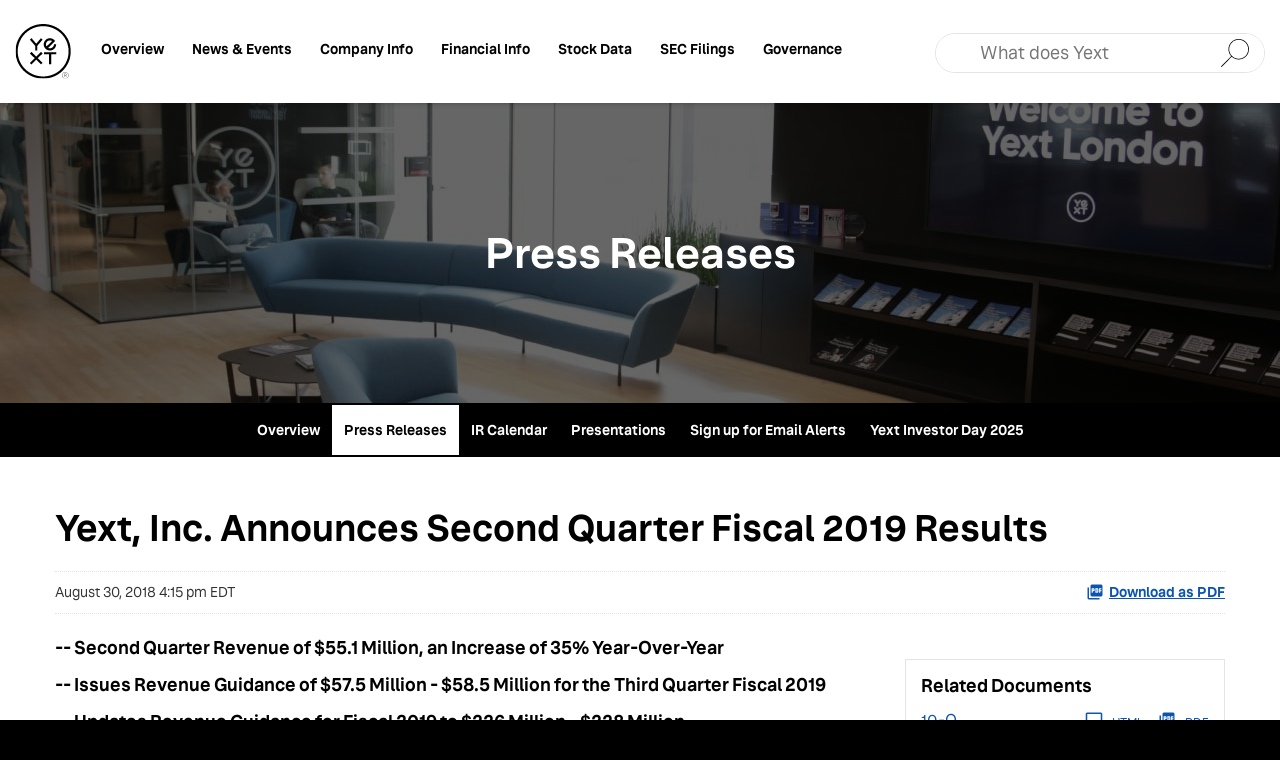

--- FILE ---
content_type: text/html; charset=UTF-8
request_url: https://investors.yext.com/news-events/press-releases/detail/255/yext-inc-announces-second-quarter-fiscal-2019-results
body_size: 17926
content:
<!DOCTYPE html>
<html lang="en">
    <head>
        <meta http-equiv="x-ua-compatible" content="ie=edge">
        <meta charset="utf-8">
                        <link rel="alternate" type="application/rss+xml" title="Yext, Inc. - Recent News" href="https://investors.yext.com/news-events/press-releases/rss" />
                
        <title>Yext, Inc. Announces Second Quarter Fiscal 2019 Results :: Yext, Inc. (YEXT)</title>
        
        <link rel="canonical" href="https://investors.yext.com/news-events/press-releases/detail/255/yext-inc-announces-second-quarter-fiscal-2019-results">
<meta property="og:url" content="https://investors.yext.com/news-events/press-releases/detail/255/yext-inc-announces-second-quarter-fiscal-2019-results">


<meta property="og:site_name" content="Yext, Inc.">
<meta property="og:title" content="Yext, Inc. Announces Second Quarter Fiscal 2019 Results">
<meta property="og:type" content="website">

<meta property="og:image" content="https://d1io3yog0oux5.cloudfront.net/_3087dafb4a87d557a4ecf34e71bc72e9/yext/db/3471/31231/social_image_resized.jpg">
<meta name="twitter:card" content="summary_large_image">

<meta property="og:description" content="
--  Second Quarter Revenue of $55.1 Million, an Increase of 35% Year-Over-Year
--  Issues Revenue Guidance of $57.5 Million - $58.5 Million for the…...">
<meta name="description" content="
--  Second Quarter Revenue of $55.1 Million, an Increase of 35% Year-Over-Year
--  Issues Revenue Guidance of $57.5 Million - $58.5 Million for the…...">



<script type="application/ld+json">
	{"@context":"http:\/\/schema.org","@type":"Corporation","name":"Yext, Inc.","address":{"@type":"PostalAddress","streetAddress":"61 Ninth Avenue ","addressLocality":"New York, NY","postalCode":"10011","addressCountry":"United States"},"legalName":"Yext, Inc.","description":"Yext (NYSE: YEXT) is the leading digital presence platform for multi-location brands, with thousands of customers worldwide. With one central platform, brands can seamlessly deliver consistent, accurate, and engaging experiences to customers anywhere in the digital world. Yext\u2019s AI and machine learning technology powers the knowledge behind every customer engagement, automates workflows at scale, and delivers actionable cross-channel insights that enable data-driven decisions. From SEO and websites to social media and reputation management, Yext enables brands to turn their digital presence into a differentiator.","tickerSymbol":": YEXT","url":"https:\/\/investors.yext.com","logo":"https:\/\/d1io3yog0oux5.cloudfront.net\/_3087dafb4a87d557a4ecf34e71bc72e9\/yext\/logo.png","image":"https:\/\/d1io3yog0oux5.cloudfront.net\/_3087dafb4a87d557a4ecf34e71bc72e9\/yext\/db\/3471\/31231\/social_image_resized.jpg","sameAs":[]}</script>

<!-- Elastic Search -->
        <meta class="elastic" name="published_time" content="2018-08-30">
        <meta class="elastic" name="published_day" content="3173.84">
 
    
    <meta class="elastic" name="el_description" content="--  Second Quarter Revenue of $55.1 Million, an Increase of 35% Year-Over-Year
--  Issues Revenue Guidance of $57.5 Million - $58.5 Million for the Third Quarter Fiscal 2019
--  Updates Revenue Guidance for Fiscal 2019…">
         <meta name="viewport" content="initial-scale=1.0, width=device-width">
        
                <link rel="preconnect" href="https://d1io3yog0oux5.cloudfront.net">
        <link rel="preconnect" href="https://qmod.quotemedia.com">

        <!-- Search Feature -->
        <link rel="stylesheet" type="text/css" href="https://assets.sitescdn.net/answers-search-bar/v1.0/answers.css" />

                        <link href="https://d1io3yog0oux5.cloudfront.net/_3087dafb4a87d557a4ecf34e71bc72e9/yext/files/theme/css/ir.stockpr.css" rel="stylesheet" type="text/css" media="screen" />
                <link rel="stylesheet" href="https://d1io3yog0oux5.cloudfront.net/_3087dafb4a87d557a4ecf34e71bc72e9/yext/files/theme/css/style.css">
                
                <link rel="shortcut icon" href="https://d1io3yog0oux5.cloudfront.net/_3087dafb4a87d557a4ecf34e71bc72e9/yext/files/theme/images/favicons/favicon.ico">
        <link rel="apple-touch-icon" sizes="180x180" href="https://d1io3yog0oux5.cloudfront.net/_3087dafb4a87d557a4ecf34e71bc72e9/yext/files/theme/images/favicons/apple-touch-icon.png">
        <link rel="icon" type="image/png" href="https://d1io3yog0oux5.cloudfront.net/_3087dafb4a87d557a4ecf34e71bc72e9/yext/files/theme/images/favicons/favicon-32x32.png" sizes="32x32">
        <link rel="icon" type="image/png" href="https://d1io3yog0oux5.cloudfront.net/_3087dafb4a87d557a4ecf34e71bc72e9/yext/files/theme/images/favicons/favicon-16x16.png" sizes="16x16">
        <link rel="icon" type="image/png" href="https://d1io3yog0oux5.cloudfront.net/_3087dafb4a87d557a4ecf34e71bc72e9/yext/files/theme/images/favicons/android-chrome-192x192.png" sizes="192x192">
        <link rel="mask-icon" href="https://d1io3yog0oux5.cloudfront.net/_3087dafb4a87d557a4ecf34e71bc72e9/yext/files/theme/images/favicons/safari-pinned-tab.svg">
        <meta name="theme-color" content="#ffffff">  
        
        <!-- Google Tag Manager -->
<script>(function(w,d,s,l,i){w[l]=w[l]||[];w[l].push({'gtm.start':
new Date().getTime(),event:'gtm.js'});var f=d.getElementsByTagName(s)[0],
j=d.createElement(s),dl=l!='dataLayer'?'&l='+l:'';j.async=true;j.src=
'https://www.googletagmanager.com/gtm.js?id='+i+dl;f.parentNode.insertBefore(j,f);
})(window,document,'script','dataLayer','GTM-T2C2W9D');</script>
<!-- End Google Tag Manager -->            </head>    <body class="107610 page-type-ir-section-ir-news ir  has-sub-nav">
        <div class="general-wrapper">
            <!-- Google Tag Manager (noscript) -->
<noscript><iframe src="https://www.googletagmanager.com/ns.html?id=GTM-T2C2W9D"
height="0" width="0" style="display:none;visibility:hidden"></iframe></noscript>
<!-- End Google Tag Manager (noscript) -->
<nav id="header" class="affixed" aria-label="Main">
    <div id="skipLinks">
        <a href="#mainContent">Skip to main content</a>
                <a href="#sectionNav">Skip to section navigation</a>
                <a href="#footer">Skip to footer</a>
    </div>
         <div class="container custom-mobile-nav">
        <div class="d-flex justify-content-between">
            <div class="logo">
                <a href="https://www.yext.com/">
                    <img src="https://d1io3yog0oux5.cloudfront.net/_3087dafb4a87d557a4ecf34e71bc72e9/yext/files/theme/images/logo-sm.svg"
                        width="56"
                        height="56"
                        alt="Yext, Inc.">
                </a>
            </div>
            <a role="button" class="mobile-nav-trigger" id="showRight" aria-label="Expand main navigation"
                aria-controls="mobile-nav">
                <div class="meat"></div>
                <div class="meat"></div>
                <div class="meat"></div>
            </a>
            <div class="cbp-spmenu cbp-spmenu-vertical cbp-spmenu-right main-nav" id="mobile-nav">
                
<ul class="main-menu">
    <li class="sr-only p-0 pr-3"><a href="/">Investors</a></li>
        <li class="" data-submenu-id="submenu-overview">
        <a href="/" target="_self"
            >Overview 
            <a class="mobile-collapse" data-toggle="collapse" href="#submenu-overview" role="button" aria-expanded="false" aria-controls="submenu-overview"><span class="eqicon-add" ></span></a>
        </a>
            </li>
        <li class="has-children active" data-submenu-id="submenu-news-events">
        <a href="/news-events" target="_self"
            >News &amp; Events 
            <a class="mobile-collapse" data-toggle="collapse" href="#submenu-news-events" role="button" aria-expanded="false" aria-controls="submenu-news-events"><span class="eqicon-add" ></span></a>
        </a>
                <ul id="submenu-news-events" class="collapse">
                        <li class="">
                <a href="/news-events" target="_self"
                    >Overview</a>
            </li>
                        <li class="active active-landing">
                <a href="/news-events/press-releases" target="_self"
                    >Press Releases</a>
            </li>
                        <li class="">
                <a href="/news-events/ir-calendar" target="_self"
                    >IR Calendar</a>
            </li>
                        <li class="">
                <a href="/news-events/presentations" target="_self"
                    >Presentations</a>
            </li>
                        <li class="">
                <a href="/news-events/email-alerts" target="_self"
                    >Sign up for Email Alerts</a>
            </li>
                        <li class="">
                <a href="/news-events/yext-investor-day-2025" target="_self"
                    >Yext Investor Day 2025</a>
            </li>
                    </ul>
            </li>
        <li class="has-children" data-submenu-id="submenu-company-information">
        <a href="/company-information" target="_self"
            >Company Info 
            <a class="mobile-collapse" data-toggle="collapse" href="#submenu-company-information" role="button" aria-expanded="false" aria-controls="submenu-company-information"><span class="eqicon-add" ></span></a>
        </a>
                <ul id="submenu-company-information" class="collapse">
                        <li class="">
                <a href="/company-information" target="_self"
                    >Overview</a>
            </li>
                        <li class="">
                <a href="https://www.yext.com/about/leadership" target="_blank"
                    rel="noopener">Leadership</a>
            </li>
                        <li class="">
                <a href="/company-information/contacts" target="_self"
                    >Contacts</a>
            </li>
                        <li class="">
                <a href="/company-information/faq" target="_self"
                    >FAQ</a>
            </li>
                    </ul>
            </li>
        <li class="has-children" data-submenu-id="submenu-financial-information">
        <a href="/financial-information" target="_self"
            >Financial Info 
            <a class="mobile-collapse" data-toggle="collapse" href="#submenu-financial-information" role="button" aria-expanded="false" aria-controls="submenu-financial-information"><span class="eqicon-add" ></span></a>
        </a>
                <ul id="submenu-financial-information" class="collapse">
                        <li class="">
                <a href="/financial-information" target="_self"
                    >Overview</a>
            </li>
                        <li class="">
                <a href="/financial-information/financial-results" target="_self"
                    >Financial Results</a>
            </li>
                        <li class="">
                <a href="/financial-information/income-statement" target="_self"
                    >Income Statement</a>
            </li>
                        <li class="">
                <a href="/financial-information/balance-sheet" target="_self"
                    >Balance Sheet</a>
            </li>
                        <li class="">
                <a href="/financial-information/cash-flow" target="_self"
                    >Cash Flow</a>
            </li>
                    </ul>
            </li>
        <li class="has-children" data-submenu-id="submenu-stock-data">
        <a href="/stock-data" target="_self"
            >Stock Data 
            <a class="mobile-collapse" data-toggle="collapse" href="#submenu-stock-data" role="button" aria-expanded="false" aria-controls="submenu-stock-data"><span class="eqicon-add" ></span></a>
        </a>
                <ul id="submenu-stock-data" class="collapse">
                        <li class="">
                <a href="/stock-data/quote" target="_self"
                    >Quote</a>
            </li>
                        <li class="">
                <a href="/stock-data/charts" target="_self"
                    >Charts</a>
            </li>
                        <li class="">
                <a href="/stock-data/historical-data" target="_self"
                    >Historical Data</a>
            </li>
                        <li class="">
                <a href="/stock-data/analyst-coverage" target="_self"
                    >Analyst Coverage</a>
            </li>
                    </ul>
            </li>
        <li class="has-children" data-submenu-id="submenu-sec-filings">
        <a href="/sec-filings" target="_self"
            >SEC Filings 
            <a class="mobile-collapse" data-toggle="collapse" href="#submenu-sec-filings" role="button" aria-expanded="false" aria-controls="submenu-sec-filings"><span class="eqicon-add" ></span></a>
        </a>
                <ul id="submenu-sec-filings" class="collapse">
                        <li class="">
                <a href="/sec-filings" target="_self"
                    >Overview</a>
            </li>
                        <li class="">
                <a href="/sec-filings/all-sec-filings" target="_self"
                    >All SEC Filings</a>
            </li>
                        <li class="">
                <a href="/sec-filings/annual-reports" target="_self"
                    >Annual Reports</a>
            </li>
                        <li class="">
                <a href="/sec-filings/quarterly-reports" target="_self"
                    >Quarterly Reports</a>
            </li>
                        <li class="">
                <a href="/sec-filings/section-16-filings" target="_self"
                    >Section 16 Filings</a>
            </li>
                    </ul>
            </li>
        <li class="has-children last-item" data-submenu-id="submenu-corporate-governance">
        <a href="/corporate-governance" target="_self"
            >Governance 
            <a class="mobile-collapse" data-toggle="collapse" href="#submenu-corporate-governance" role="button" aria-expanded="false" aria-controls="submenu-corporate-governance"><span class="eqicon-add" ></span></a>
        </a>
                <ul id="submenu-corporate-governance" class="collapse">
                        <li class="">
                <a href="/corporate-governance" target="_self"
                    >Overview</a>
            </li>
                        <li class="">
                <a href="/corporate-governance/board-of-directors" target="_self"
                    >Board of Directors</a>
            </li>
                        <li class="">
                <a href="/corporate-governance/board-committees" target="_self"
                    >Board Committees</a>
            </li>
                        <li class="">
                <a href="/corporate-governance/governance-documents" target="_self"
                    >Governance Documents</a>
            </li>
                        <li class="">
                <a href="/corporate-governance/whistleblower-policy" target="_self"
                    >Whistleblower Policy</a>
            </li>
                    </ul>
            </li>
    
</ul>            </div>
            <div class="search_form"></div>
        </div>
    </div>
</nav>

            <header class="page-banner overlay dark" style="background: url(https://d1io3yog0oux5.cloudfront.net/_3087dafb4a87d557a4ecf34e71bc72e9/yext/db/3546/31555/image_resized.jpg);background-position: 50% 50%;background-repeat: no-repeat;background-size: cover;background-color: #333;">
    	<div class="container">
	    <div class="row justify-content-center">
	        <div class="col-lg-12">
                            <p class="heading--h1">Press Releases</p>
	            	    </div>
        </div>
    </div>
    </header>            <nav id="sectionNav" class="sub-navigation-wrapper" aria-label="News &amp; Events Section">
    <div class="sub-navigation affixed">
    	<div class="container">
            <a class="visible-xs visible-sm mobile-sub-nav-trigger collapsed" role="button" data-toggle="collapse" data-target="#sub-navigation">
                <div class="trigger-container">
            		<div class="meat"></div>
              		<div class="meat"></div>
              		<div class="meat"></div>
              	</div>
            	News &amp; Events            </a>
            <div class="collapse sb-nav clearfix"  id="sub-navigation">
                <h3>News &amp; Events</h3>
                <ul>
                                        <li class="">
                        <a href="/news-events"
                            target="_self"
                                                    >Overview</a>
                                            </li>
                	                    <li class="active active-landing">
                        <a href="/news-events/press-releases"
                            target="_self"
                                                    >Press Releases</a>
                                            </li>
                	                    <li class="">
                        <a href="/news-events/ir-calendar"
                            target="_self"
                                                    >IR Calendar</a>
                                            </li>
                	                    <li class="">
                        <a href="/news-events/presentations"
                            target="_self"
                                                    >Presentations</a>
                                            </li>
                	                    <li class="">
                        <a href="/news-events/email-alerts"
                            target="_self"
                                                    >Sign up for Email Alerts</a>
                                            </li>
                	                    <li class="">
                        <a href="/news-events/yext-investor-day-2025"
                            target="_self"
                                                    >Yext Investor Day 2025</a>
                                            </li>
                	                </ul>
            </div>
        </div>
    </div>
</nav>                
            <div class="container">
                <div class="row justify-content-center">
                    <div class="col-lg-12">
                                                <main id="mainContent" class="main-content">
                                <article class="full-news-article">
        <h1 class="article-heading">Yext, Inc. Announces Second Quarter Fiscal 2019 Results</h1>
        <div class="related-documents-line hidden-print row justify-content-between align-items-center">  
            <time datetime="2018-08-30T16:15:00" class="date">
                August 30, 2018 4:15 pm EDT            </time>
                            <a href="https://d1io3yog0oux5.cloudfront.net/_3087dafb4a87d557a4ecf34e71bc72e9/yext/news/2018-08-30_Yext_Inc_Announces_Second_Quarter_Fiscal_2019_255.pdf"
                               class="link pull-right"
                   title="PDF: Yext, Inc. Announces Second Quarter Fiscal 2019 Results"
                   target="_blank">
                   <span class="eqicon-PDF"></span>Download as PDF
                </a>
        </div>
        
        
<div class="related-documents box hidden-print">
    <div class="text">
        <h3 class="related-docs-title">Related Documents</h3>
        <div class="text">
  <div class=" ">
    
    <div>     
    



<div class="result-line">
    <div class="row justify-space-between">
        <div class="col-auto">
            <a href="/sec-filings/all-sec-filings/content/0001614178-18-000355/form10-qq2fy19.htm" title="10-Q Filing Viewer" class="fancybox fancybox.iframe" rel="noopener">10-Q <span class="sr-only">Filing</span></a>
        </div>
        <div class="col">
            <a href="/sec-filings/all-sec-filings/content/0001614178-18-000355/form10-qq2fy19.htm" title="10-Q Filing Viewer" rel="noopener" class="link fancybox fancybox.iframe"><span class="eqicon-HTML"></span>HTML</a>
            <a href="/sec-filings/all-sec-filings/content/0001614178-18-000355/0001614178-18-000355.pdf" title="10-Q" class="link" target="_blank" rel="noopener"><span class="eqicon-PDF"></span>PDF</a>           
        </div>
    </div>
</div>
<div class="result-line">
    <div class="row justify-content-between">
        <div class="col-auto">
            <a href="/sec-filings/all-sec-filings/content/0001614178-18-000355/0001614178-18-000355-xbrl.zip" title="Download Raw XBRL Files" target="_blank" rel="noopener">XBRL</a>
        </div>
        <div class="col">
            <a href="/sec-filings/all-sec-filings/content/0001614178-18-000355/0001614178-18-000355-xbrl.zip" title="Download Raw XBRL Files" class="link" target="_blank" rel="noopener"><span class="eqicon-ZIP"></span>ZIP</a>
        </div>
    </div>
</div>    </div>
  </div>
</div> 
            </div>
</div>
    	
<h3 class="spr-ir-news-article-title">--  Second Quarter Revenue of $55.1 Million, an Increase of 35% Year-Over-Year</h3>
<h3 class="spr-ir-news-article-title">--  Issues Revenue Guidance of $57.5 Million - $58.5 Million for the Third Quarter Fiscal 2019</h3>
<h3 class="spr-ir-news-article-title">--  Updates Revenue Guidance for Fiscal 2019 to $226 Million - $228 Million</h3>

<div class="xn-content">

<p>NEW YORK, Aug. 30, 2018 /PRNewswire/ -- Yext, Inc. (NYSE: YEXT), the leader in digital knowledge management (DKM), today announced its results for the three months ended July 31, 2018, or the Company's second quarter of fiscal 2019.</p>


    <div class="PRN_ImbeddedAssetReference" id="DivAssetPlaceHolder1">
                <p><img src="https://mma.prnewswire.com/media/177279/yext_logo.jpg" title="Yext logo. (PRNewsFoto/Yext) (PRNewsFoto/Yext)" alt="Yext logo. (PRNewsFoto/Yext) (PRNewsFoto/Yext)"></p>

    </div>
<p>"We are very pleased with our results this quarter, highlighted by our 35% revenue growth over the second quarter of last year and the nearly 80 new enterprise logos we signed during the quarter - including some of the best known brands in financial services, healthcare and telecommunications, further demonstrating the momentum we are seeing around the world across many different verticals," said Howard Lerman, Founder and Chief Executive Officer of Yext.</p>

<p>"Recently, we also accomplished two very significant milestones: adding an integration with Amazon Alexa to our industry-leading Yext Knowledge Network, ensuring that accurate, timely and authoritative information about our customers is accessible to the tens of millions of users of one of the most popular virtual assistants in the world; and formally launching an Events product in our Summer '18 Release, which substantially expands our market opportunity with an entirely new type of entity beyond the location entity and the people entity.</p>

<p>"Our ONWARD18 conference in October will bring together the smartest minds in marketing and technology to explore how AI, digital assistants and intelligent search will shape our world in the years to come.  We are assembling a compelling agenda with innovative speakers, thought-leaders and customers, and invite our investors to join us."</p>

<p><b>Second Quarter Fiscal 2019 Highlights:</b></p>

<ul type="disc">
<li>
<b>Revenue </b>of $55.1 million, a 35% increase as compared to the $40.8 million reported in second quarter fiscal 2018.  The revenue increase was primarily due to the continued growth of our customer base and higher revenue from existing customers, primarily due to expanded subscriptions. </li>
</ul>
<ul type="disc">
<li>
<b>Gross Profit </b>of $41.0 million, a 36% increase as compared to the $30.2 million reported in second quarter fiscal 2018.  Gross margin of 74.4% as compared to the 74.1% reported in second quarter fiscal 2018. </li>
</ul>
<ul type="disc">
<li>
<b>Net Loss and Non-GAAP Net Loss:</b> 
</li>
<ul type="circle">
<li>Net loss of $21.1 million increased 29% as compared to the $16.4 million net loss in second quarter fiscal 2018.  The increased loss was driven by increased operating expenses, primarily in sales and marketing, due to efforts to acquire new customers. 
</li>
<li>Non-GAAP net loss of $10.1 million improved 12% as compared to the $11.4 million non-GAAP net loss in the second quarter fiscal 2018. </li>
</ul>
</ul>
<ul type="disc">
<li>
<b>Net Loss Per Share and Non-GAAP Net Loss Per Share:</b> 
</li>
<ul type="circle">
<li>Net loss per share of $0.22 in the second quarter of fiscal 2019 compared to a net loss per share of $0.18 in the second quarter fiscal 2018. 
</li>
<li>Non-GAAP net loss per share of $0.10 in the second quarter of fiscal 2019 compared to a non-GAAP net loss per share of $0.13 in the second quarter fiscal 2018. 
</li>
<li>Net loss per share and non-GAAP net loss per share were based on 97.5 million weighted-average shares outstanding for the second quarter of fiscal 2019 and 90.1 million weighted-average shares outstanding for the second quarter of fiscal 2018.</li>
</ul>
</ul>
<p>Readers are encouraged to review the tables labeled "Reconciliation of GAAP to Non-GAAP Financial Measures" at the end of this release.</p>

<ul type="disc">
<li>
<b>Balance Sheet:</b>  Cash, cash equivalents and marketable securities of $124.8 million as of July 31, 2018. </li>
</ul>
<ul type="disc">
<li>
<b>Cash Flow:</b>  Net cash used in operating activities for the second quarter of fiscal 2019 was $4.4 million as compared to net cash used in operating activities of $5.6 million in the same period in fiscal 2018.  The improvement in the current period reflects a greater source of cash from working capital.</li>
</ul>
<p><b>Recent Business Highlights:</b></p>

<ul type="disc">
<li>Managed more than 32 million attributes on Yext's digital knowledge platform as of July 31, 2018, an increase of 41% as compared to July 31, 2017. </li>
</ul>
<ul type="disc">
<li>Announced a global integration with Amazon, ensuring that consumers who use Alexa for voice search have access to the most up-to-date facts about a business using our platform. </li>
</ul>
<ul type="disc">
<li>Released Yext for Events, allowing businesses to centrally create, approve, publish, manage and measure events across their own digital properties, as well as on sites like Facebook, Eventbrite, Eventful, CitySpark and other local publications. </li>
</ul>
<ul type="disc">
<li>Issued the Summer '18 Release, providing new services and features, including: eleven new Yext Knowledge Assistant skills, such as viewing reviews waiting for a response, as well as a "nudge" feature to prompt for the most current data about a business. </li>
</ul>
<ul type="disc">
<li>Expanded the capabilities of the Yext App Directory through additional integrations with SendGrid, TripAdvisor, and TimeTrade.  The Yext App Directory allows customers to connect the digital knowledge they are managing within Yext to other software systems used across the enterprise, such as Salesforce, HubSpot, Zendesk, and StoreForce.</li>
</ul>
<p><b>Financial Outlook:</b></p>

<p>Yext is also providing the following guidance for its third fiscal quarter ending October 31, 2018 and the fiscal year ending January 31, 2019.</p>

<ul type="disc">
<li>Third Quarter Fiscal 2019 Outlook: 
</li>
<ul type="circle">
<li>Revenue is projected to be $57.5 million to $58.5 million. 
</li>
<li>Non-GAAP net loss per share is projected to be $0.12 to $0.14, which assumes 99.4 million weighted-average shares outstanding. </li>
</ul>
</ul>
<ul type="disc">
<li>Full Year Fiscal 2019 Outlook: 
</li>
<ul type="circle">
<li>Revenue is projected to be $226 million to $228 million, an increase from the Company's previous expectation of $225 million to $227 million. 
</li>
<li>Non-GAAP net loss per share is projected to be $0.41 to $0.43, an improvement from the Company's previous expectation of a $0.43 to $0.45 loss per share.  This assumes 98.4 million weighted-average shares outstanding.</li>
</ul>
</ul>
<p>Readers are encouraged to review the tables labeled "Reconciliation of GAAP to Non-GAAP Financial Measures" at the end of this release.</p>

<p><b><u>Conference Call Information<br></u></b>Yext will host a conference call at 5:00 P.M. Eastern Time (2:00 P.M. Pacific Time) today to discuss its financial results.  To join, participants may call 1.877.883.0383 (U.S. callers) or 1.412.902.6506 (international callers) using conference ID number 6458799.  A live audio webcast of the call will also be available on the Investor Relations section of the Company's website at investors.yext.com.  A replay of the call will be available until September 6, 2018 at 11:59 P.M. Eastern Time by dialing 1.877.344.7529 (U.S. callers) or 1.412.317.0088 (international) and entering passcode 10123371.</p>

<p><b><u>About Yext<br></u></b>Yext is the leading Digital Knowledge Management (DKM) platform. Yext's mission is to give companies control over their brand experiences across the digital universe of maps, apps, search engines, voice assistants, and other intelligent services that drive consumer discovery, decision, and action. Today, thousands of businesses including brands like Taco Bell, Rite Aid and Steward Health Care use the Yext Knowledge Engine™ to manage their digital knowledge in order to boost brand engagement, drive foot traffic, and increase sales.</p>

<p>Yext has been named a Best Place to Work by Fortune and Great Place to Work® as well as a Best Workplace for women.  Yext is headquartered in New York City with offices in Berlin, Chicago, Dallas, Geneva, London, Paris, Tyson's Corner, San Francisco, Shanghai, and Tokyo. For more information, visit www.yext.com.</p>

<p><b><u>Safe Harbor Statement Under the Private Securities Litigation Reform Act of 1995<br></u></b>This release includes forward-looking statements including, but not limited to, statements regarding our revenue, non-GAAP net loss and shares outstanding for our third fiscal quarter 2019 and full year fiscal 2019 in the paragraphs under "Financial Outlook" above, and other statements regarding our expectations regarding the growth of our company, our market opportunity and our industry.  In some cases, you can identify forward-looking statements by terminology such as "may," "will," "should," "could," "expect," "plan," "anticipate," "believe," "estimate," "predict," "intend," "potential," "might," "would," "continue," or the negative of these terms or other comparable terminology.  Actual events or results may differ from those expressed in these forward-looking statements, and these differences may be material and adverse.</p>

<p>We have based the forward-looking statements contained in this release primarily on our current expectations and projections about future events and trends that we believe may affect our business, financial condition, results of operations, strategy, short- and long-term business operations, prospects, business strategy and financial needs.  Our actual results could differ materially from those stated or implied in forward-looking statements due to a number of factors, including, but not limited to, our ability to renew existing customers and attract new customers; our ability to successfully compete in new geographies; our ability to recruit and retain our enterprise-level sales force; our ability to expand our publishing network to obtain new partners; our ability to develop new product and platform offerings to expand our market opportunity; our ability to release product updates that are adopted by our customers; our ability to manage our growth effectively; the number of options exercised by our employees and former employees; and the accuracy of the assumptions and estimates underlying our financial projections.  For a detailed discussion of these and other risk factors, please refer to the risks detailed in our filings with the Securities and Exchange Commission, including, without limitation, our most recent Quarterly Report on Form 10-Q and Annual Report on Form 10-K, which are available at <a href="http://investors.yext.com" rel="nofollow">http://investors.yext.com</a> and on the SEC's website at <a href="https://www.sec.gov" rel="nofollow">https://www.sec.gov</a>.  Further information on potential risks that could affect actual results will be included in other filings we make with the SEC from time to time.  Moreover, we operate in a very competitive and rapidly changing environment.  New risks and uncertainties emerge from time to time and it is not possible for us to predict all risks and uncertainties that could have an impact on the forward-looking statements contained in this release.  We cannot assure you that the results, events and circumstances reflected in the forward-looking statements will be achieved or occur, and actual results, events or circumstances could differ materially from those described in the forward-looking statements.</p>

<p>The forward-looking statements made in this release relate only to events as of the date on which such statements are made.  We undertake no obligation to update any forward-looking statements after the date hereof or to conform such statements to actual results or revised expectations, except as required by law.</p>

<p><b><u>Non-GAAP Measurements<br></u></b>In addition to disclosing financial measures prepared in accordance with U.S. generally accepted accounting principles (GAAP), this press release and the accompanying tables include non-GAAP net loss, non-GAAP net loss per share and non-GAAP net loss margin.  Non-GAAP net loss, non-GAAP net loss per share and non-GAAP net loss margin are financial measures that are not calculated in accordance with GAAP.  We define these non-GAAP net loss financial measures as our GAAP net loss as adjusted to exclude the effects of stock-based compensation expenses.  Non-GAAP net loss per share is defined as non-GAAP net loss on a per share basis.  See "Reconciliation of GAAP to Non-GAAP Financial Measures" for a discussion of the applicable weighted-average shares outstanding.  Non-GAAP net loss margin is defined as non-GAAP net loss divided by revenue.  We believe these non-GAAP financial measures provide investors and other users of our financial information consistency and comparability with our past financial performance and facilitate period-to-period comparisons of our results of operations.  With respect to non-GAAP net loss margin, we believe this metric is useful in evaluating our profitability relative to the amount of revenue generated, excluding the impact of stock-based compensation expense.  We also believe these non-GAAP financial measures are useful in evaluating our operating performance compared to that of other companies in our industry, as these metrics eliminate the effects of stock-based compensation, which may vary for reasons unrelated to overall operating performance.</p>

<p>We use these non-GAAP financial measures in conjunction with traditional GAAP measures as part of our overall assessment of our performance, including the preparation of our annual operating budget and quarterly forecasts, to evaluate the effectiveness of our business strategies and to communicate with our Board of Directors concerning our financial performance.  Our definition may differ from the definitions used by other companies and therefore comparability may be limited.  In addition, other companies may not publish this or similar metrics.  Thus, our non-GAAP financial measures should be considered in addition to, not as a substitute for, nor superior to or in isolation from, measures prepared in accordance with GAAP.</p>

<p>These non-GAAP financial measures may be limited in their usefulness because they do not present the full economic effect of our use of stock-based compensation.  We compensate for these limitations by providing investors and other users of our financial information a reconciliation of non-GAAP net loss to net loss, non-GAAP net loss per share to net loss per share and non-GAAP net loss margin to net loss margin, the most closely related GAAP financial measures.  However, we have not reconciled the non-GAAP guidance measures disclosed under "Financial Outlook" to their corresponding GAAP measures because certain reconciling items such as stock-based compensation and the corresponding provision for income taxes depend on factors such as the stock price at the time of award of future grants and thus cannot be reasonably predicted.  Accordingly, reconciliations to the non-GAAP guidance measures is not available without unreasonable effort.  We encourage investors and others to review our financial information in its entirety, not to rely on any single financial measure and to view non-GAAP net loss and non-GAAP net loss per share in conjunction with net loss and net loss per share.<br></p>

<p> </p>

<div>
<table cellspacing="0" cellpadding="0" border="0" class="prntblns">
<tr>
<td colspan="8" nowrap class="prngen2">
<p class="prnews_p"><span class="prnews_span"><b>YEXT, INC.</b></span></p>
</td>
</tr>
<tr>
<td colspan="8" nowrap class="prngen2">
<p class="prnews_p"><span class="prnews_span"><b>Condensed Consolidated Balance Sheets</b></span></p>
</td>
</tr>
<tr>
<td colspan="8" nowrap class="prngen2">
<p class="prnews_p"><span class="prnews_span"><b>(In thousands, except share and per share data)</b></span></p>
</td>
</tr>
<tr>
<td colspan="8" nowrap class="prngen2">
<p class="prnews_p"><span class="prnews_span"><b>(unaudited)</b></span></p>
</td>
</tr>
<tr>
<td colspan="8" nowrap class="prngen3"><br></td>
</tr>
<tr>
<td nowrap class="prngen3"><br></td>
<td colspan="3" nowrap class="prnsbt1 prnsbr1 prnvab prnsbbs prntac prnpl6 prnsbl1 prnpr6">
<p class="prngen28"><span class="prnews_span"><b>July 31, 2018</b></span></p>
</td>
<td nowrap class="prngen3"><br></td>
<td colspan="3" nowrap class="prngen5">
<p class="prngen28"><span class="prnews_span"><b>January 31, 2018</b></span></p>
</td>
</tr>
<tr>
<td nowrap class="prngen6">
<p class="prnmr2"><span class="prnews_span"><b>Assets</b></span></p>
</td>
<td colspan="3" nowrap class="prngen3"><br></td>
<td nowrap class="prngen3"><br></td>
<td colspan="3" nowrap class="prngen3"><br></td>
</tr>
<tr>
<td nowrap class="prngen6">
<p class="prngen30"><span class="prnews_span">Current assets:</span></p>
</td>
<td colspan="3" nowrap class="prngen3"><br></td>
<td nowrap class="prngen3"><br></td>
<td colspan="3" nowrap class="prngen3"><br></td>
</tr>
<tr>
<td nowrap class="prngen6">
<p class="prngen31"><span class="prnews_span">Cash and cash equivalents</span></p>
</td>
<td nowrap class="prngen3">
<p class="prnews_p"><span class="prnews_span">$</span></p>
</td>
<td nowrap class="prngen3">
<p class="prnews_p"><span class="prnews_span">47,155</span></p>
</td>
<td nowrap class="prngen3"><br></td>
<td nowrap class="prngen3"><br></td>
<td nowrap class="prngen3">
<p class="prnews_p"><span class="prnews_span">$</span></p>
</td>
<td nowrap class="prngen3">
<p class="prnews_p"><span class="prnews_span">34,367</span></p>
</td>
<td nowrap class="prngen3"><br></td>
</tr>
<tr>
<td nowrap class="prngen6">
<p class="prngen31"><span class="prnews_span">Marketable securities</span></p>
</td>
<td colspan="2" nowrap class="prngen3">
<p class="prnews_p"><span class="prnews_span">77,664</span></p>
</td>
<td nowrap class="prngen3"><br></td>
<td nowrap class="prngen3"><br></td>
<td colspan="2" nowrap class="prngen3">
<p class="prnews_p"><span class="prnews_span">83,974</span></p>
</td>
<td nowrap class="prngen3"><br></td>
</tr>
<tr>
<td nowrap class="prngen6">
<p class="prngen31"><span class="prnews_span">Accounts receivable, net of allowances of $287 and $231, respectively</span></p>
</td>
<td colspan="2" nowrap class="prngen3">
<p class="prnews_p"><span class="prnews_span">27,878</span></p>
</td>
<td nowrap class="prngen3"><br></td>
<td nowrap class="prngen3"><br></td>
<td colspan="2" nowrap class="prngen3">
<p class="prnews_p"><span class="prnews_span">44,656</span></p>
</td>
<td nowrap class="prngen3"><br></td>
</tr>
<tr>
<td nowrap class="prngen6">
<p class="prngen31"><span class="prnews_span">Prepaid expenses and other current assets</span></p>
</td>
<td colspan="2" nowrap class="prngen3">
<p class="prnews_p"><span class="prnews_span">11,191</span></p>
</td>
<td nowrap class="prngen3"><br></td>
<td nowrap class="prngen3"><br></td>
<td colspan="2" nowrap class="prngen3">
<p class="prnews_p"><span class="prnews_span">7,703</span></p>
</td>
<td nowrap class="prngen3"><br></td>
</tr>
<tr>
<td nowrap class="prngen6">
<p class="prngen31"><span class="prnews_span">Deferred commissions, current</span></p>
</td>
<td colspan="2" nowrap class="prngen7">
<p class="prnews_p"><span class="prnews_span">10,677</span></p>
</td>
<td nowrap class="prngen7"><br></td>
<td nowrap class="prngen3"><br></td>
<td colspan="2" nowrap class="prngen7">
<p class="prnews_p"><span class="prnews_span">9,342</span></p>
</td>
<td nowrap class="prngen7"><br></td>
</tr>
<tr>
<td nowrap class="prngen6">
<p class="prngen32"><span class="prnews_span">Total current assets</span></p>
</td>
<td colspan="2" nowrap class="prngen3">
<p class="prnews_p"><span class="prnews_span">174,565</span></p>
</td>
<td nowrap class="prngen3"><br></td>
<td nowrap class="prngen3"><br></td>
<td colspan="2" nowrap class="prngen3">
<p class="prnews_p"><span class="prnews_span">180,042</span></p>
</td>
<td nowrap class="prngen3"><br></td>
</tr>
<tr>
<td nowrap class="prngen6">
<p class="prngen30"><span class="prnews_span">Property and equipment, net</span></p>
</td>
<td colspan="2" nowrap class="prngen3">
<p class="prnews_p"><span class="prnews_span">11,649</span></p>
</td>
<td nowrap class="prngen3"><br></td>
<td nowrap class="prngen3"><br></td>
<td colspan="2" nowrap class="prngen3">
<p class="prnews_p"><span class="prnews_span">11,438</span></p>
</td>
<td nowrap class="prngen3"><br></td>
</tr>
<tr>
<td nowrap class="prngen6">
<p class="prngen30"><span class="prnews_span">Goodwill</span></p>
</td>
<td colspan="2" nowrap class="prngen3">
<p class="prnews_p"><span class="prnews_span">4,726</span></p>
</td>
<td nowrap class="prngen3"><br></td>
<td nowrap class="prngen3"><br></td>
<td colspan="2" nowrap class="prngen3">
<p class="prnews_p"><span class="prnews_span">4,924</span></p>
</td>
<td nowrap class="prngen3"><br></td>
</tr>
<tr>
<td nowrap class="prngen6">
<p class="prngen30"><span class="prnews_span">Intangible assets, net</span></p>
</td>
<td colspan="2" nowrap class="prngen3">
<p class="prnews_p"><span class="prnews_span">2,275</span></p>
</td>
<td nowrap class="prngen3"><br></td>
<td nowrap class="prngen3"><br></td>
<td colspan="2" nowrap class="prngen3">
<p class="prnews_p"><span class="prnews_span">2,761</span></p>
</td>
<td nowrap class="prngen3"><br></td>
</tr>
<tr>
<td nowrap class="prngen6">
<p class="prngen30"><span class="prnews_span">Other long term assets</span></p>
</td>
<td colspan="2" nowrap class="prngen3">
<p class="prnews_p"><span class="prnews_span">4,519</span></p>
</td>
<td nowrap class="prngen3"><br></td>
<td nowrap class="prngen3"><br></td>
<td colspan="2" nowrap class="prngen3">
<p class="prnews_p"><span class="prnews_span">4,324</span></p>
</td>
<td nowrap class="prngen3"><br></td>
</tr>
<tr>
<td nowrap class="prngen6">
<p class="prngen32"><span class="prnews_span">Total assets</span></p>
</td>
<td nowrap class="prngen8">
<p class="prnews_p"><span class="prnews_span">$</span></p>
</td>
<td nowrap class="prngen8">
<p class="prnews_p"><span class="prnews_span">197,734</span></p>
</td>
<td nowrap class="prngen8"><br></td>
<td nowrap class="prngen3"><br></td>
<td nowrap class="prngen8">
<p class="prnews_p"><span class="prnews_span">$</span></p>
</td>
<td nowrap class="prngen8">
<p class="prnews_p"><span class="prnews_span">203,489</span></p>
</td>
<td nowrap class="prngen8"><br></td>
</tr>
<tr>
<td nowrap class="prngen6">
<p class="prngen30"><span class="prnews_span"><b>Liabilities and stockholders' equity</b></span></p>
</td>
<td colspan="3" nowrap class="prngen3"><br></td>
<td nowrap class="prngen3"><br></td>
<td colspan="3" nowrap class="prngen3"><br></td>
</tr>
<tr>
<td nowrap class="prngen6">
<p class="prngen30"><span class="prnews_span">Current liabilities:</span></p>
</td>
<td colspan="3" nowrap class="prngen3"><br></td>
<td nowrap class="prngen3"><br></td>
<td colspan="3" nowrap class="prngen3"><br></td>
</tr>
<tr>
<td nowrap class="prngen6">
<p class="prngen31"><span class="prnews_span">Accounts payable, accrued expenses and other current liabilities</span></p>
</td>
<td nowrap class="prngen3">
<p class="prnews_p"><span class="prnews_span">$</span></p>
</td>
<td nowrap class="prngen3">
<p class="prnews_p"><span class="prnews_span">30,237</span></p>
</td>
<td nowrap class="prngen3"><br></td>
<td nowrap class="prngen3"><br></td>
<td nowrap class="prngen3">
<p class="prnews_p"><span class="prnews_span">$</span></p>
</td>
<td nowrap class="prngen3">
<p class="prnews_p"><span class="prnews_span">27,416</span></p>
</td>
<td nowrap class="prngen3"><br></td>
</tr>
<tr>
<td nowrap class="prngen6">
<p class="prngen31"><span class="prnews_span">Deferred revenue, current</span></p>
</td>
<td colspan="2" nowrap class="prngen3">
<p class="prnews_p"><span class="prnews_span">87,474</span></p>
</td>
<td nowrap class="prngen3"><br></td>
<td nowrap class="prngen3"><br></td>
<td colspan="2" nowrap class="prngen3">
<p class="prnews_p"><span class="prnews_span">89,474</span></p>
</td>
<td nowrap class="prngen3"><br></td>
</tr>
<tr>
<td nowrap class="prngen6">
<p class="prngen31"><span class="prnews_span">Deferred rent, current</span></p>
</td>
<td colspan="2" nowrap class="prngen3">
<p class="prnews_p"><span class="prnews_span">1,294</span></p>
</td>
<td nowrap class="prngen3"><br></td>
<td nowrap class="prngen3"><br></td>
<td colspan="2" nowrap class="prngen3">
<p class="prnews_p"><span class="prnews_span">1,288</span></p>
</td>
<td nowrap class="prngen3"><br></td>
</tr>
<tr>
<td nowrap class="prngen6">
<p class="prngen32"><span class="prnews_span">Total current liabilities</span></p>
</td>
<td colspan="2" nowrap class="prngen9">
<p class="prnews_p"><span class="prnews_span">119,005</span></p>
</td>
<td nowrap class="prngen9"><br></td>
<td nowrap class="prngen3"><br></td>
<td colspan="2" nowrap class="prngen9">
<p class="prnews_p"><span class="prnews_span">118,178</span></p>
</td>
<td nowrap class="prngen9"><br></td>
</tr>
<tr>
<td nowrap class="prngen6">
<p class="prngen30"><span class="prnews_span">Deferred rent, non-current</span></p>
</td>
<td colspan="2" nowrap class="prngen3">
<p class="prnews_p"><span class="prnews_span">2,594</span></p>
</td>
<td nowrap class="prngen3"><br></td>
<td nowrap class="prngen3"><br></td>
<td colspan="2" nowrap class="prngen3">
<p class="prnews_p"><span class="prnews_span">3,213</span></p>
</td>
<td nowrap class="prngen3"><br></td>
</tr>
<tr>
<td nowrap class="prngen6">
<p class="prngen30"><span class="prnews_span">Other long term liabilities</span></p>
</td>
<td colspan="2" nowrap class="prngen7">
<p class="prnews_p"><span class="prnews_span">527</span></p>
</td>
<td nowrap class="prngen7"><br></td>
<td nowrap class="prngen3"><br></td>
<td colspan="2" nowrap class="prngen7">
<p class="prnews_p"><span class="prnews_span">645</span></p>
</td>
<td nowrap class="prngen7"><br></td>
</tr>
<tr>
<td nowrap class="prngen6">
<p class="prngen32"><span class="prnews_span">Total liabilities</span></p>
</td>
<td colspan="2" nowrap class="prngen7">
<p class="prnews_p"><span class="prnews_span">122,126</span></p>
</td>
<td nowrap class="prngen7"><br></td>
<td nowrap class="prngen3"><br></td>
<td colspan="2" nowrap class="prngen7">
<p class="prnews_p"><span class="prnews_span">122,036</span></p>
</td>
<td nowrap class="prngen7"><br></td>
</tr>
<tr>
<td nowrap class="prngen6">
<p class="prngen30"><span class="prnews_span">Commitments and contingencies</span></p>
</td>
<td colspan="3" nowrap class="prngen3"><br></td>
<td nowrap class="prngen3"><br></td>
<td colspan="3" nowrap class="prngen3"><br></td>
</tr>
<tr>
<td nowrap class="prngen6">
<p class="prngen30"><span class="prnews_span">Stockholders' equity:</span></p>
</td>
<td colspan="3" nowrap class="prngen3"><br></td>
<td nowrap class="prngen3"><br></td>
<td colspan="3" nowrap class="prngen3"><br></td>
</tr>
<tr>
<td nowrap class="prngen6">
<p class="prngen31"><span class="prnews_span">Preferred stock, $0.001 par value per share; 50,000,000 shares authorized at July 31, 2018 and<br>January 31, 2018; zero shares issued and outstanding at July 31, 2018 and January 31, 2018</span></p>
</td>
<td colspan="2" nowrap class="prngen3">
<p class="prnews_p"><span class="prnews_span">—</span></p>
</td>
<td nowrap class="prngen3"><br></td>
<td nowrap class="prngen3"><br></td>
<td colspan="2" nowrap class="prngen3">
<p class="prnews_p"><span class="prnews_span">—</span></p>
</td>
<td nowrap class="prngen3"><br></td>
</tr>
<tr>
<td nowrap class="prngen6">
<p class="prngen31"><span class="prnews_span">Common stock, $0.001 par value per share; 500,000,000 shares authorized at July 31, 2018<br>and January 31, 2018; 104,966,201 and 100,482,264 shares issued at July 31, 2018 and<br>January 31, 2018, respectively; 98,460,867 and 93,976,930 shares outstanding at July 31,<br>2018 and January 31, 2018, respectively</span></p>
</td>
<td colspan="2" nowrap class="prngen3">
<p class="prnews_p"><span class="prnews_span">105</span></p>
</td>
<td nowrap class="prngen3"><br></td>
<td nowrap class="prngen3"><br></td>
<td colspan="2" nowrap class="prngen3">
<p class="prnews_p"><span class="prnews_span">100</span></p>
</td>
<td nowrap class="prngen3"><br></td>
</tr>
<tr>
<td nowrap class="prngen6">
<p class="prngen31"><span class="prnews_span">Additional paid-in capital</span></p>
</td>
<td colspan="2" nowrap class="prngen3">
<p class="prnews_p"><span class="prnews_span">361,719</span></p>
</td>
<td nowrap class="prngen3"><br></td>
<td nowrap class="prngen3"><br></td>
<td colspan="2" nowrap class="prngen3">
<p class="prnews_p"><span class="prnews_span">328,344</span></p>
</td>
<td nowrap class="prngen3"><br></td>
</tr>
<tr>
<td nowrap class="prngen6">
<p class="prngen31"><span class="prnews_span">Accumulated other comprehensive loss</span></p>
</td>
<td colspan="2" nowrap class="prngen10">
<p class="prnews_p"><span class="prnews_span">(1,629)</span></p>
</td>
<td nowrap class="prngen3"><br></td>
<td nowrap class="prngen3"><br></td>
<td colspan="2" nowrap class="prngen10">
<p class="prnews_p"><span class="prnews_span">(1,636)</span></p>
</td>
<td nowrap class="prngen3"><br></td>
</tr>
<tr>
<td nowrap class="prngen6">
<p class="prngen31"><span class="prnews_span">Accumulated deficit</span></p>
</td>
<td colspan="2" nowrap class="prngen10">
<p class="prnews_p"><span class="prnews_span">(272,682)</span></p>
</td>
<td nowrap class="prngen3"><br></td>
<td nowrap class="prngen3"><br></td>
<td colspan="2" nowrap class="prngen10">
<p class="prnews_p"><span class="prnews_span">(233,450)</span></p>
</td>
<td nowrap class="prngen3"><br></td>
</tr>
<tr>
<td nowrap class="prngen6">
<p class="prngen31"><span class="prnews_span">Treasury stock, at cost</span></p>
</td>
<td colspan="2" nowrap class="prngen11">
<p class="prnews_p"><span class="prnews_span">(11,905)</span></p>
</td>
<td nowrap class="prngen7"><br></td>
<td nowrap class="prngen3"><br></td>
<td colspan="2" nowrap class="prngen11">
<p class="prnews_p"><span class="prnews_span">(11,905)</span></p>
</td>
<td nowrap class="prngen7"><br></td>
</tr>
<tr>
<td nowrap class="prngen6">
<p class="prngen32"><span class="prnews_span">Total stockholders' equity</span></p>
</td>
<td colspan="2" nowrap class="prngen3">
<p class="prnews_p"><span class="prnews_span">75,608</span></p>
</td>
<td nowrap class="prngen3"><br></td>
<td nowrap class="prngen3"><br></td>
<td colspan="2" nowrap class="prngen3">
<p class="prnews_p"><span class="prnews_span">81,453</span></p>
</td>
<td nowrap class="prngen3"><br></td>
</tr>
<tr>
<td nowrap class="prngen6">
<p class="prngen30"><span class="prnews_span">Total liabilities and stockholders' equity</span></p>
</td>
<td nowrap class="prngen8">
<p class="prnews_p"><span class="prnews_span">$</span></p>
</td>
<td nowrap class="prngen8">
<p class="prnews_p"><span class="prnews_span">197,734</span></p>
</td>
<td nowrap class="prngen8"><br></td>
<td nowrap class="prngen3"><br></td>
<td nowrap class="prngen8">
<p class="prnews_p"><span class="prnews_span">$</span></p>
</td>
<td nowrap class="prngen8">
<p class="prnews_p"><span class="prnews_span">203,489</span></p>
</td>
<td nowrap class="prngen8"><br></td>
</tr>
</table>
</div>
<br>
<p> </p>

<p> </p>

<div>
<table cellspacing="0" cellpadding="0" border="0" class="prntblns">
<tr>
<td colspan="16" nowrap class="prngen2">
<p class="prnews_p"><span class="prnews_span"><b>YEXT, INC.</b></span></p>
</td>
</tr>
<tr>
<td colspan="16" nowrap class="prngen2">
<p class="prnews_p"><span class="prnews_span"><b>Condensed Consolidated Statements of Operations and Comprehensive Loss</b></span></p>
</td>
</tr>
<tr>
<td colspan="16" nowrap class="prngen2">
<p class="prnews_p"><span class="prnews_span"><b>(In thousands, except share and per share data)</b></span></p>
</td>
</tr>
<tr>
<td colspan="16" nowrap class="prngen2">
<p class="prnews_p"><span class="prnews_span"><b>(unaudited)</b></span></p>
</td>
</tr>
<tr>
<td colspan="16" nowrap class="prngen3"><br></td>
</tr>
<tr>
<td nowrap class="prngen3"><br></td>
<td colspan="7" nowrap class="prngen2">
<p class="prngen33"><span class="prnews_span"><b>Three months ended July 31,</b></span></p>
</td>
<td nowrap class="prngen3"><br></td>
<td colspan="7" nowrap class="prngen2">
<p class="prngen33"><span class="prnews_span"><b>Six months ended July 31,</b></span></p>
</td>
</tr>
<tr>
<td nowrap class="prngen3"><br></td>
<td colspan="3" nowrap class="prngen12">
<p class="prnews_p"><span class="prnews_span"><b>2018</b></span></p>
</td>
<td nowrap class="prngen9"><br></td>
<td colspan="3" nowrap class="prngen12">
<p class="prnews_p"><span class="prnews_span"><b>2017</b></span></p>
</td>
<td nowrap class="prngen3"><br></td>
<td colspan="3" nowrap class="prngen12">
<p class="prnews_p"><span class="prnews_span"><b>2018</b></span></p>
</td>
<td nowrap class="prngen9"><br></td>
<td colspan="3" nowrap class="prngen12">
<p class="prnews_p"><span class="prnews_span"><b>2017</b></span></p>
</td>
</tr>
<tr>
<td nowrap class="prngen6">
<p class="prnmr2"><span class="prnews_span">Revenue</span></p>
</td>
<td nowrap class="prngen3">
<p class="prnews_p"><span class="prnews_span">$</span></p>
</td>
<td nowrap class="prngen9">
<p class="prnews_p"><span class="prnews_span">55,096</span></p>
</td>
<td nowrap class="prngen9"><br></td>
<td nowrap class="prngen3"><br></td>
<td nowrap class="prngen3">
<p class="prnews_p"><span class="prnews_span">$</span></p>
</td>
<td nowrap class="prngen9">
<p class="prnews_p"><span class="prnews_span">40,769</span></p>
</td>
<td nowrap class="prngen9"><br></td>
<td nowrap class="prngen3"><br></td>
<td nowrap class="prngen3">
<p class="prnews_p"><span class="prnews_span">$</span></p>
</td>
<td nowrap class="prngen9">
<p class="prnews_p"><span class="prnews_span">106,191</span></p>
</td>
<td nowrap class="prngen9"><br></td>
<td nowrap class="prngen3"><br></td>
<td nowrap class="prngen3">
<p class="prnews_p"><span class="prnews_span">$</span></p>
</td>
<td nowrap class="prngen9">
<p class="prnews_p"><span class="prnews_span">77,849</span></p>
</td>
<td nowrap class="prngen9"><br></td>
</tr>
<tr>
<td nowrap class="prngen6">
<p class="prnmr2"><span class="prnews_span">Cost of revenue</span></p>
</td>
<td colspan="2" nowrap class="prngen7">
<p class="prnews_p"><span class="prnews_span">14,086</span></p>
</td>
<td nowrap class="prngen7"><br></td>
<td nowrap class="prngen3"><br></td>
<td colspan="2" nowrap class="prngen7">
<p class="prnews_p"><span class="prnews_span">10,541</span></p>
</td>
<td nowrap class="prngen7"><br></td>
<td nowrap class="prngen3"><br></td>
<td colspan="2" nowrap class="prngen7">
<p class="prnews_p"><span class="prnews_span">26,886</span></p>
</td>
<td nowrap class="prngen7"><br></td>
<td nowrap class="prngen3"><br></td>
<td colspan="2" nowrap class="prngen7">
<p class="prnews_p"><span class="prnews_span">20,229</span></p>
</td>
<td nowrap class="prngen7"><br></td>
</tr>
<tr>
<td nowrap class="prngen6">
<p class="prngen31"><span class="prnews_span">Gross profit</span></p>
</td>
<td colspan="2" nowrap class="prngen7">
<p class="prnews_p"><span class="prnews_span">41,010</span></p>
</td>
<td nowrap class="prngen7"><br></td>
<td nowrap class="prngen3"><br></td>
<td colspan="2" nowrap class="prngen7">
<p class="prnews_p"><span class="prnews_span">30,228</span></p>
</td>
<td nowrap class="prngen7"><br></td>
<td nowrap class="prngen3"><br></td>
<td colspan="2" nowrap class="prngen7">
<p class="prnews_p"><span class="prnews_span">79,305</span></p>
</td>
<td nowrap class="prngen7"><br></td>
<td nowrap class="prngen3"><br></td>
<td colspan="2" nowrap class="prngen7">
<p class="prnews_p"><span class="prnews_span">57,620</span></p>
</td>
<td nowrap class="prngen7"><br></td>
</tr>
<tr>
<td nowrap class="prngen6">
<p class="prnmr2"><span class="prnews_span">Operating expenses:</span></p>
</td>
<td colspan="3" nowrap class="prngen3"><br></td>
<td nowrap class="prngen3"><br></td>
<td colspan="3" nowrap class="prngen3"><br></td>
<td nowrap class="prngen3"><br></td>
<td colspan="3" nowrap class="prngen3"><br></td>
<td nowrap class="prngen3"><br></td>
<td colspan="3" nowrap class="prngen3"><br></td>
</tr>
<tr>
<td nowrap class="prngen6">
<p class="prngen31"><span class="prnews_span">Sales and marketing</span></p>
</td>
<td colspan="2" nowrap class="prngen3">
<p class="prnews_p"><span class="prnews_span">40,171</span></p>
</td>
<td nowrap class="prngen3"><br></td>
<td nowrap class="prngen3"><br></td>
<td colspan="2" nowrap class="prngen3">
<p class="prnews_p"><span class="prnews_span">30,673</span></p>
</td>
<td nowrap class="prngen3"><br></td>
<td nowrap class="prngen3"><br></td>
<td colspan="2" nowrap class="prngen3">
<p class="prnews_p"><span class="prnews_span">77,200</span></p>
</td>
<td nowrap class="prngen3"><br></td>
<td nowrap class="prngen3"><br></td>
<td colspan="2" nowrap class="prngen3">
<p class="prnews_p"><span class="prnews_span">59,135</span></p>
</td>
<td nowrap class="prngen3"><br></td>
</tr>
<tr>
<td nowrap class="prngen6">
<p class="prngen31"><span class="prnews_span">Research and development</span></p>
</td>
<td colspan="2" nowrap class="prngen3">
<p class="prnews_p"><span class="prnews_span">9,983</span></p>
</td>
<td nowrap class="prngen3"><br></td>
<td nowrap class="prngen3"><br></td>
<td colspan="2" nowrap class="prngen3">
<p class="prnews_p"><span class="prnews_span">6,493</span></p>
</td>
<td nowrap class="prngen3"><br></td>
<td nowrap class="prngen3"><br></td>
<td colspan="2" nowrap class="prngen3">
<p class="prnews_p"><span class="prnews_span">17,712</span></p>
</td>
<td nowrap class="prngen3"><br></td>
<td nowrap class="prngen3"><br></td>
<td colspan="2" nowrap class="prngen3">
<p class="prnews_p"><span class="prnews_span">11,479</span></p>
</td>
<td nowrap class="prngen3"><br></td>
</tr>
<tr>
<td nowrap class="prngen6">
<p class="prngen31"><span class="prnews_span">General and administrative</span></p>
</td>
<td colspan="2" nowrap class="prngen7">
<p class="prnews_p"><span class="prnews_span">12,060</span></p>
</td>
<td nowrap class="prngen7"><br></td>
<td nowrap class="prngen3"><br></td>
<td colspan="2" nowrap class="prngen7">
<p class="prnews_p"><span class="prnews_span">9,569</span></p>
</td>
<td nowrap class="prngen7"><br></td>
<td nowrap class="prngen3"><br></td>
<td colspan="2" nowrap class="prngen7">
<p class="prnews_p"><span class="prnews_span">23,598</span></p>
</td>
<td nowrap class="prngen7"><br></td>
<td nowrap class="prngen3"><br></td>
<td colspan="2" nowrap class="prngen7">
<p class="prnews_p"><span class="prnews_span">18,907</span></p>
</td>
<td nowrap class="prngen7"><br></td>
</tr>
<tr>
<td nowrap class="prngen6">
<p class="prngen32"><span class="prnews_span">Total operating expenses</span></p>
</td>
<td colspan="2" nowrap class="prngen7">
<p class="prnews_p"><span class="prnews_span">62,214</span></p>
</td>
<td nowrap class="prngen7"><br></td>
<td nowrap class="prngen3"><br></td>
<td colspan="2" nowrap class="prngen7">
<p class="prnews_p"><span class="prnews_span">46,735</span></p>
</td>
<td nowrap class="prngen7"><br></td>
<td nowrap class="prngen3"><br></td>
<td colspan="2" nowrap class="prngen7">
<p class="prnews_p"><span class="prnews_span">118,510</span></p>
</td>
<td nowrap class="prngen7"><br></td>
<td nowrap class="prngen3"><br></td>
<td colspan="2" nowrap class="prngen7">
<p class="prnews_p"><span class="prnews_span">89,521</span></p>
</td>
<td nowrap class="prngen7"><br></td>
</tr>
<tr>
<td nowrap class="prngen6">
<p class="prnmr2"><span class="prnews_span">Loss from operations</span></p>
</td>
<td colspan="2" nowrap class="prngen10">
<p class="prnews_p"><span class="prnews_span">(21,204)</span></p>
</td>
<td nowrap class="prngen3"><br></td>
<td nowrap class="prngen3"><br></td>
<td colspan="2" nowrap class="prngen10">
<p class="prnews_p"><span class="prnews_span">(16,507)</span></p>
</td>
<td nowrap class="prngen3"><br></td>
<td nowrap class="prngen3"><br></td>
<td colspan="2" nowrap class="prngen10">
<p class="prnews_p"><span class="prnews_span">(39,205)</span></p>
</td>
<td nowrap class="prngen3"><br></td>
<td nowrap class="prngen3"><br></td>
<td colspan="2" nowrap class="prngen10">
<p class="prnews_p"><span class="prnews_span">(31,901)</span></p>
</td>
<td nowrap class="prngen3"><br></td>
</tr>
<tr>
<td nowrap class="prngen6">
<p class="prnmr2"><span class="prnews_span">Investment income</span></p>
</td>
<td colspan="2" nowrap class="prngen3">
<p class="prnews_p"><span class="prnews_span">376</span></p>
</td>
<td nowrap class="prngen3"><br></td>
<td nowrap class="prngen3"><br></td>
<td colspan="2" nowrap class="prngen3">
<p class="prnews_p"><span class="prnews_span">322</span></p>
</td>
<td nowrap class="prngen3"><br></td>
<td nowrap class="prngen3"><br></td>
<td colspan="2" nowrap class="prngen3">
<p class="prnews_p"><span class="prnews_span">763</span></p>
</td>
<td nowrap class="prngen3"><br></td>
<td nowrap class="prngen3"><br></td>
<td colspan="2" nowrap class="prngen3">
<p class="prnews_p"><span class="prnews_span">322</span></p>
</td>
<td nowrap class="prngen3"><br></td>
</tr>
<tr>
<td nowrap class="prngen6">
<p class="prnmr2"><span class="prnews_span">Interest expense</span></p>
</td>
<td colspan="2" nowrap class="prngen10">
<p class="prnews_p"><span class="prnews_span">(9)</span></p>
</td>
<td nowrap class="prngen3"><br></td>
<td nowrap class="prngen3"><br></td>
<td colspan="2" nowrap class="prngen10">
<p class="prnews_p"><span class="prnews_span">(82)</span></p>
</td>
<td nowrap class="prngen3"><br></td>
<td nowrap class="prngen3"><br></td>
<td colspan="2" nowrap class="prngen10">
<p class="prnews_p"><span class="prnews_span">(76)</span></p>
</td>
<td nowrap class="prngen3"><br></td>
<td nowrap class="prngen3"><br></td>
<td colspan="2" nowrap class="prngen10">
<p class="prnews_p"><span class="prnews_span">(170)</span></p>
</td>
<td nowrap class="prngen3"><br></td>
</tr>
<tr>
<td nowrap class="prngen6">
<p class="prnmr2"><span class="prnews_span">Other (expense) income, net</span></p>
</td>
<td colspan="2" nowrap class="prngen11">
<p class="prnews_p"><span class="prnews_span">(219)</span></p>
</td>
<td nowrap class="prngen7"><br></td>
<td nowrap class="prngen3"><br></td>
<td colspan="2" nowrap class="prngen7">
<p class="prnews_p"><span class="prnews_span">57</span></p>
</td>
<td nowrap class="prngen7"><br></td>
<td nowrap class="prngen3"><br></td>
<td colspan="2" nowrap class="prngen11">
<p class="prnews_p"><span class="prnews_span">(389)</span></p>
</td>
<td nowrap class="prngen7"><br></td>
<td nowrap class="prngen3"><br></td>
<td colspan="2" nowrap class="prngen11">
<p class="prnews_p"><span class="prnews_span">(535)</span></p>
</td>
<td nowrap class="prngen7"><br></td>
</tr>
<tr>
<td nowrap class="prngen6">
<p class="prnmr2"><span class="prnews_span">Loss from operations before income taxes</span></p>
</td>
<td colspan="2" nowrap class="prngen10">
<p class="prnews_p"><span class="prnews_span">(21,056)</span></p>
</td>
<td nowrap class="prngen3"><br></td>
<td nowrap class="prngen3"><br></td>
<td colspan="2" nowrap class="prngen10">
<p class="prnews_p"><span class="prnews_span">(16,210)</span></p>
</td>
<td nowrap class="prngen3"><br></td>
<td nowrap class="prngen3"><br></td>
<td colspan="2" nowrap class="prngen10">
<p class="prnews_p"><span class="prnews_span">(38,907)</span></p>
</td>
<td nowrap class="prngen3"><br></td>
<td nowrap class="prngen3"><br></td>
<td colspan="2" nowrap class="prngen10">
<p class="prnews_p"><span class="prnews_span">(32,284)</span></p>
</td>
<td nowrap class="prngen3"><br></td>
</tr>
<tr>
<td nowrap class="prngen6">
<p class="prnmr2"><span class="prnews_span">Provision for income taxes</span></p>
</td>
<td colspan="2" nowrap class="prngen11">
<p class="prnews_p"><span class="prnews_span">(40)</span></p>
</td>
<td nowrap class="prngen7"><br></td>
<td nowrap class="prngen3"><br></td>
<td colspan="2" nowrap class="prngen11">
<p class="prnews_p"><span class="prnews_span">(189)</span></p>
</td>
<td nowrap class="prngen7"><br></td>
<td nowrap class="prngen3"><br></td>
<td colspan="2" nowrap class="prngen11">
<p class="prnews_p"><span class="prnews_span">(325)</span></p>
</td>
<td nowrap class="prngen7"><br></td>
<td nowrap class="prngen3"><br></td>
<td colspan="2" nowrap class="prngen11">
<p class="prnews_p"><span class="prnews_span">(221)</span></p>
</td>
<td nowrap class="prngen7"><br></td>
</tr>
<tr>
<td nowrap class="prngen6">
<p class="prnmr2"><span class="prnews_span">Net loss</span></p>
</td>
<td nowrap class="prngen13">
<p class="prnews_p"><span class="prnews_span">$</span></p>
</td>
<td nowrap class="prngen14">
<p class="prnews_p"><span class="prnews_span">(21,096)</span></p>
</td>
<td nowrap class="prngen13"><br></td>
<td nowrap class="prngen3"><br></td>
<td nowrap class="prngen13">
<p class="prnews_p"><span class="prnews_span">$</span></p>
</td>
<td nowrap class="prngen14">
<p class="prnews_p"><span class="prnews_span">(16,399)</span></p>
</td>
<td nowrap class="prngen13"><br></td>
<td nowrap class="prngen3"><br></td>
<td nowrap class="prngen13">
<p class="prnews_p"><span class="prnews_span">$</span></p>
</td>
<td nowrap class="prngen14">
<p class="prnews_p"><span class="prnews_span">(39,232)</span></p>
</td>
<td nowrap class="prngen13"><br></td>
<td nowrap class="prngen3"><br></td>
<td nowrap class="prngen13">
<p class="prnews_p"><span class="prnews_span">$</span></p>
</td>
<td nowrap class="prngen14">
<p class="prnews_p"><span class="prnews_span">(32,505)</span></p>
</td>
<td nowrap class="prngen13"><br></td>
</tr>
<tr>
<td nowrap class="prngen3"><br></td>
<td colspan="3" nowrap class="prngen3"><br></td>
<td nowrap class="prngen3"><br></td>
<td colspan="3" nowrap class="prngen3"><br></td>
<td nowrap class="prngen3"><br></td>
<td colspan="3" nowrap class="prngen3"><br></td>
<td nowrap class="prngen3"><br></td>
<td colspan="3" nowrap class="prngen3"><br></td>
</tr>
<tr>
<td nowrap class="prngen6">
<p class="prnmr2"><span class="prnews_span">Net loss per share attributable to common stockholders, basic and<br>diluted</span></p>
</td>
<td nowrap class="prngen13">
<p class="prnews_p"><span class="prnews_span">$</span></p>
</td>
<td nowrap class="prngen14">
<p class="prnews_p"><span class="prnews_span">(0.22)</span></p>
</td>
<td nowrap class="prngen13"><br></td>
<td nowrap class="prngen3"><br></td>
<td nowrap class="prngen13">
<p class="prnews_p"><span class="prnews_span">$</span></p>
</td>
<td nowrap class="prngen14">
<p class="prnews_p"><span class="prnews_span">(0.18)</span></p>
</td>
<td nowrap class="prngen13"><br></td>
<td nowrap class="prngen3"><br></td>
<td nowrap class="prngen13">
<p class="prnews_p"><span class="prnews_span">$</span></p>
</td>
<td nowrap class="prngen14">
<p class="prnews_p"><span class="prnews_span">(0.41)</span></p>
</td>
<td nowrap class="prngen13"><br></td>
<td nowrap class="prngen3"><br></td>
<td nowrap class="prngen13">
<p class="prnews_p"><span class="prnews_span">$</span></p>
</td>
<td nowrap class="prngen14">
<p class="prnews_p"><span class="prnews_span">(0.49)</span></p>
</td>
<td nowrap class="prngen13"><br></td>
</tr>
<tr>
<td colspan="16" class="prnsbt1 prnsbr1 prnvab prnsbb1 prnpl6 prnsbl1 prnpr8"><br></td>
</tr>
<tr>
<td nowrap class="prngen6">
<p class="prnmr2"><span class="prnews_span">Weighted-average number of shares used in computing net loss per share<br>attributable to common stockholders, basic and diluted</span></p>
</td>
<td colspan="2" nowrap class="prngen13">
<p class="prnews_p"><span class="prnews_span">97,511,660</span></p>
</td>
<td nowrap class="prngen13"><br></td>
<td nowrap class="prngen3"><br></td>
<td colspan="2" nowrap class="prngen13">
<p class="prnews_p"><span class="prnews_span">90,064,644</span></p>
</td>
<td nowrap class="prngen13"><br></td>
<td nowrap class="prngen3"><br></td>
<td colspan="2" nowrap class="prngen13">
<p class="prnews_p"><span class="prnews_span">96,248,506</span></p>
</td>
<td nowrap class="prngen13"><br></td>
<td nowrap class="prngen3"><br></td>
<td colspan="2" nowrap class="prngen13">
<p class="prnews_p"><span class="prnews_span">65,676,665</span></p>
</td>
<td nowrap class="prngen13"><br></td>
</tr>
<tr>
<td nowrap class="prngen3"><br></td>
<td colspan="3" nowrap class="prngen3"><br></td>
<td nowrap class="prngen3"><br></td>
<td colspan="3" nowrap class="prngen3"><br></td>
<td nowrap class="prngen3"><br></td>
<td colspan="3" nowrap class="prngen3"><br></td>
<td nowrap class="prngen3"><br></td>
<td colspan="3" nowrap class="prngen3"><br></td>
</tr>
<tr>
<td nowrap class="prngen6">
<p class="prnmr2"><span class="prnews_span">Other comprehensive income (loss):</span></p>
</td>
<td colspan="3" nowrap class="prngen3"><br></td>
<td nowrap class="prngen3"><br></td>
<td colspan="3" nowrap class="prngen3"><br></td>
<td nowrap class="prngen3"><br></td>
<td colspan="3" nowrap class="prngen3"><br></td>
<td nowrap class="prngen3"><br></td>
<td colspan="3" nowrap class="prngen3"><br></td>
</tr>
<tr>
<td nowrap class="prngen6">
<p class="prngen31"><span class="prnews_span">Foreign currency translation adjustment</span></p>
</td>
<td nowrap class="prngen3">
<p class="prnews_p"><span class="prnews_span">$</span></p>
</td>
<td nowrap class="prngen10">
<p class="prnews_p"><span class="prnews_span">(11)</span></p>
</td>
<td nowrap class="prngen3"><br></td>
<td nowrap class="prngen3"><br></td>
<td nowrap class="prngen3">
<p class="prnews_p"><span class="prnews_span">$</span></p>
</td>
<td nowrap class="prngen3">
<p class="prnews_p"><span class="prnews_span">165</span></p>
</td>
<td nowrap class="prngen3"><br></td>
<td nowrap class="prngen3"><br></td>
<td nowrap class="prngen3">
<p class="prnews_p"><span class="prnews_span">$</span></p>
</td>
<td nowrap class="prngen10">
<p class="prnews_p"><span class="prnews_span">(104)</span></p>
</td>
<td nowrap class="prngen3"><br></td>
<td nowrap class="prngen3"><br></td>
<td nowrap class="prngen3">
<p class="prnews_p"><span class="prnews_span">$</span></p>
</td>
<td nowrap class="prngen3">
<p class="prnews_p"><span class="prnews_span">357</span></p>
</td>
<td nowrap class="prngen3"><br></td>
</tr>
<tr>
<td nowrap class="prngen6">
<p class="prngen31"><span class="prnews_span">Unrealized gain (loss) on marketable securities</span></p>
</td>
<td colspan="2" nowrap class="prngen7">
<p class="prnews_p"><span class="prnews_span">113</span></p>
</td>
<td nowrap class="prngen7"><br></td>
<td nowrap class="prngen3"><br></td>
<td colspan="2" nowrap class="prngen11">
<p class="prnews_p"><span class="prnews_span">(60)</span></p>
</td>
<td nowrap class="prngen7"><br></td>
<td nowrap class="prngen3"><br></td>
<td colspan="2" nowrap class="prngen7">
<p class="prnews_p"><span class="prnews_span">111</span></p>
</td>
<td nowrap class="prngen7"><br></td>
<td nowrap class="prngen3"><br></td>
<td colspan="2" nowrap class="prngen11">
<p class="prnews_p"><span class="prnews_span">(60)</span></p>
</td>
<td nowrap class="prngen7"><br></td>
</tr>
<tr>
<td nowrap class="prngen6">
<p class="prnmr2"><span class="prnews_span">Total comprehensive loss</span></p>
</td>
<td nowrap class="prngen13">
<p class="prnews_p"><span class="prnews_span">$</span></p>
</td>
<td nowrap class="prngen16">
<p class="prnews_p"><span class="prnews_span">(20,994)</span></p>
</td>
<td nowrap class="prngen13"><br></td>
<td nowrap class="prngen3"><br></td>
<td nowrap class="prngen13">
<p class="prnews_p"><span class="prnews_span">$</span></p>
</td>
<td nowrap class="prngen16">
<p class="prnews_p"><span class="prnews_span">(16,294)</span></p>
</td>
<td nowrap class="prngen13"><br></td>
<td nowrap class="prngen3"><br></td>
<td nowrap class="prngen13">
<p class="prnews_p"><span class="prnews_span">$</span></p>
</td>
<td nowrap class="prngen16">
<p class="prnews_p"><span class="prnews_span">(39,225)</span></p>
</td>
<td nowrap class="prngen13"><br></td>
<td nowrap class="prngen3"><br></td>
<td nowrap class="prngen13">
<p class="prnews_p"><span class="prnews_span">$</span></p>
</td>
<td nowrap class="prngen16">
<p class="prnews_p"><span class="prnews_span">(32,208)</span></p>
</td>
<td nowrap class="prngen13"><br></td>
</tr>
</table>
</div>
<p> </p>

<p> </p>

<div>
<table cellspacing="0" cellpadding="0" border="0" class="prntblns">
<tr>
<td colspan="8" class="prngen2">
<p class="prnews_p"><span class="prnews_span"><b>YEXT, INC.</b></span></p>
</td>
</tr>
<tr>
<td colspan="8" class="prngen2">
<p class="prnews_p"><span class="prnews_span"><b>Condensed Consolidated Statements of Cash Flows</b></span></p>
</td>
</tr>
<tr>
<td colspan="8" class="prngen2">
<p class="prnews_p"><span class="prnews_span"><b>(In thousands)</b></span></p>
</td>
</tr>
<tr>
<td colspan="8" class="prngen2">
<p class="prnews_p"><span class="prnews_span"><b>(unaudited)</b></span></p>
</td>
</tr>
<tr>
<td colspan="8" class="prngen17"><br></td>
</tr>
<tr>
<td class="prngen3"><br></td>
<td colspan="7" class="prngen2">
<p class="prngen33"><span class="prnews_span"><b>Six months ended July 31,</b></span></p>
</td>
</tr>
<tr>
<td class="prngen3"><br></td>
<td colspan="3" class="prngen12">
<p class="prnews_p"><span class="prnews_span"><b>2018</b></span></p>
</td>
<td class="prngen9"><br></td>
<td colspan="3" class="prngen12">
<p class="prnews_p"><span class="prnews_span"><b>2017</b></span></p>
</td>
</tr>
<tr>
<td class="prngen6">
<p class="prngen30"><span class="prnews_span"><b>Operating activities:</b></span></p>
</td>
<td colspan="3" class="prngen3"><br></td>
<td class="prngen3"><br></td>
<td colspan="3" class="prngen3"><br></td>
</tr>
<tr>
<td class="prngen6">
<p class="prngen31"><span class="prnews_span">Net loss</span></p>
</td>
<td class="prngen3">
<p class="prnews_p"><span class="prnews_span">$</span></p>
</td>
<td class="prngen10">
<p class="prnews_p"><span class="prnews_span">(39,232)</span></p>
</td>
<td class="prngen3"><br></td>
<td class="prngen3"><br></td>
<td class="prngen3">
<p class="prnews_p"><span class="prnews_span">$</span></p>
</td>
<td class="prngen10">
<p class="prnews_p"><span class="prnews_span">(32,505)</span></p>
</td>
<td class="prngen3"><br></td>
</tr>
<tr>
<td class="prngen6">
<p class="prngen31"><span class="prnews_span">Adjustments to reconcile net loss to net cash used in operating activities:</span></p>
</td>
<td colspan="3" class="prngen3"><br></td>
<td class="prngen3"><br></td>
<td colspan="3" class="prngen3"><br></td>
</tr>
<tr>
<td class="prngen6">
<p class="prngen32"><span class="prnews_span">Depreciation and amortization</span></p>
</td>
<td colspan="2" class="prngen3">
<p class="prnews_p"><span class="prnews_span">3,241</span></p>
</td>
<td class="prngen3"><br></td>
<td class="prngen3"><br></td>
<td colspan="2" class="prngen3">
<p class="prnews_p"><span class="prnews_span">2,385</span></p>
</td>
<td class="prngen3"><br></td>
</tr>
<tr>
<td class="prngen6">
<p class="prngen32"><span class="prnews_span">Provision for bad debts</span></p>
</td>
<td colspan="2" class="prngen3">
<p class="prnews_p"><span class="prnews_span">353</span></p>
</td>
<td class="prngen3"><br></td>
<td class="prngen3"><br></td>
<td colspan="2" class="prngen3">
<p class="prnews_p"><span class="prnews_span">169</span></p>
</td>
<td class="prngen3"><br></td>
</tr>
<tr>
<td class="prngen6">
<p class="prngen32"><span class="prnews_span">Stock-based compensation expense</span></p>
</td>
<td colspan="2" class="prngen3">
<p class="prnews_p"><span class="prnews_span">19,021</span></p>
</td>
<td class="prngen3"><br></td>
<td class="prngen3"><br></td>
<td colspan="2" class="prngen3">
<p class="prnews_p"><span class="prnews_span">9,065</span></p>
</td>
<td class="prngen3"><br></td>
</tr>
<tr>
<td class="prngen6">
<p class="prngen32"><span class="prnews_span">Change in fair value of convertible preferred stock warrant liability</span></p>
</td>
<td colspan="2" class="prngen3">
<p class="prnews_p"><span class="prnews_span">—</span></p>
</td>
<td class="prngen3"><br></td>
<td class="prngen3"><br></td>
<td colspan="2" class="prngen3">
<p class="prnews_p"><span class="prnews_span">491</span></p>
</td>
<td class="prngen3"><br></td>
</tr>
<tr>
<td class="prngen6">
<p class="prngen32"><span class="prnews_span">Deferred income taxes</span></p>
</td>
<td colspan="2" class="prngen10">
<p class="prnews_p"><span class="prnews_span">(57)</span></p>
</td>
<td class="prngen3"><br></td>
<td class="prngen3"><br></td>
<td colspan="2" class="prngen3">
<p class="prnews_p"><span class="prnews_span">6</span></p>
</td>
<td class="prngen3"><br></td>
</tr>
<tr>
<td class="prngen6">
<p class="prngen32"><span class="prnews_span">Amortization of deferred financing costs</span></p>
</td>
<td colspan="2" class="prngen3">
<p class="prnews_p"><span class="prnews_span">66</span></p>
</td>
<td class="prngen3"><br></td>
<td class="prngen3"><br></td>
<td colspan="2" class="prngen3">
<p class="prnews_p"><span class="prnews_span">69</span></p>
</td>
<td class="prngen3"><br></td>
</tr>
<tr>
<td class="prngen6">
<p class="prngen32"><span class="prnews_span">Amortization of premium on marketable securities</span></p>
</td>
<td colspan="2" class="prngen3">
<p class="prnews_p"><span class="prnews_span">47</span></p>
</td>
<td class="prngen3"><br></td>
<td class="prngen3"><br></td>
<td colspan="2" class="prngen3">
<p class="prnews_p"><span class="prnews_span">44</span></p>
</td>
<td class="prngen3"><br></td>
</tr>
<tr>
<td class="prngen6">
<p class="prngen32"><span class="prnews_span">Changes in operating assets and liabilities:</span></p>
</td>
<td colspan="3" class="prngen3"><br></td>
<td class="prngen3"><br></td>
<td colspan="3" class="prngen3"><br></td>
</tr>
<tr>
<td class="prngen6">
<p class="prngen34"><span class="prnews_span">Accounts receivable</span></p>
</td>
<td colspan="2" class="prngen3">
<p class="prnews_p"><span class="prnews_span">16,065</span></p>
</td>
<td class="prngen3"><br></td>
<td class="prngen3"><br></td>
<td colspan="2" class="prngen3">
<p class="prnews_p"><span class="prnews_span">13,168</span></p>
</td>
<td class="prngen3"><br></td>
</tr>
<tr>
<td class="prngen6">
<p class="prngen34"><span class="prnews_span">Prepaid expenses and other current assets</span></p>
</td>
<td colspan="2" class="prngen10">
<p class="prnews_p"><span class="prnews_span">(3,690)</span></p>
</td>
<td class="prngen3"><br></td>
<td class="prngen3"><br></td>
<td colspan="2" class="prngen10">
<p class="prnews_p"><span class="prnews_span">(2,571)</span></p>
</td>
<td class="prngen3"><br></td>
</tr>
<tr>
<td class="prngen6">
<p class="prngen34"><span class="prnews_span">Deferred commissions</span></p>
</td>
<td colspan="2" class="prngen10">
<p class="prnews_p"><span class="prnews_span">(1,581)</span></p>
</td>
<td class="prngen3"><br></td>
<td class="prngen3"><br></td>
<td colspan="2" class="prngen10">
<p class="prnews_p"><span class="prnews_span">(487)</span></p>
</td>
<td class="prngen3"><br></td>
</tr>
<tr>
<td class="prngen6">
<p class="prngen34"><span class="prnews_span">Other long term assets</span></p>
</td>
<td colspan="2" class="prngen10">
<p class="prnews_p"><span class="prnews_span">(94)</span></p>
</td>
<td class="prngen3"><br></td>
<td class="prngen3"><br></td>
<td colspan="2" class="prngen10">
<p class="prnews_p"><span class="prnews_span">(119)</span></p>
</td>
<td class="prngen3"><br></td>
</tr>
<tr>
<td class="prngen6">
<p class="prngen34"><span class="prnews_span">Accounts payable, accrued expenses and other current liabilities</span></p>
</td>
<td colspan="2" class="prngen3">
<p class="prnews_p"><span class="prnews_span">4,875</span></p>
</td>
<td class="prngen3"><br></td>
<td class="prngen3"><br></td>
<td colspan="2" class="prngen10">
<p class="prnews_p"><span class="prnews_span">(3,506)</span></p>
</td>
<td class="prngen3"><br></td>
</tr>
<tr>
<td class="prngen6">
<p class="prngen34"><span class="prnews_span">Deferred revenue</span></p>
</td>
<td colspan="2" class="prngen10">
<p class="prnews_p"><span class="prnews_span">(1,434)</span></p>
</td>
<td class="prngen3"><br></td>
<td class="prngen3"><br></td>
<td colspan="2" class="prngen3">
<p class="prnews_p"><span class="prnews_span">125</span></p>
</td>
<td class="prngen3"><br></td>
</tr>
<tr>
<td class="prngen6">
<p class="prngen34"><span class="prnews_span">Deferred rent</span></p>
</td>
<td colspan="2" class="prngen10">
<p class="prnews_p"><span class="prnews_span">(598)</span></p>
</td>
<td class="prngen3"><br></td>
<td class="prngen3"><br></td>
<td colspan="2" class="prngen10">
<p class="prnews_p"><span class="prnews_span">(303)</span></p>
</td>
<td class="prngen3"><br></td>
</tr>
<tr>
<td class="prngen6">
<p class="prngen34"><span class="prnews_span">Other long term liabilities</span></p>
</td>
<td colspan="2" class="prngen7">
<p class="prnews_p"><span class="prnews_span">2</span></p>
</td>
<td class="prngen7"><br></td>
<td class="prngen3"><br></td>
<td colspan="2" class="prngen7">
<p class="prnews_p"><span class="prnews_span">20</span></p>
</td>
<td class="prngen7"><br></td>
</tr>
<tr>
<td class="prngen6">
<p class="prngen35"><span class="prnews_span">Net cash used in operating activities</span></p>
</td>
<td colspan="2" class="prngen11">
<p class="prnews_p"><span class="prnews_span">(3,016)</span></p>
</td>
<td class="prngen7"><br></td>
<td class="prngen3"><br></td>
<td colspan="2" class="prngen11">
<p class="prnews_p"><span class="prnews_span">(13,949)</span></p>
</td>
<td class="prngen7"><br></td>
</tr>
<tr>
<td class="prngen6">
<p class="prngen30"><span class="prnews_span"><b>Investing activities:</b></span></p>
</td>
<td colspan="3" class="prngen3"><br></td>
<td class="prngen3"><br></td>
<td colspan="3" class="prngen3"><br></td>
</tr>
<tr>
<td class="prngen6">
<p class="prngen31"><span class="prnews_span">Purchases of marketable securities</span></p>
</td>
<td colspan="2" class="prngen10">
<p class="prnews_p"><span class="prnews_span">(24,692)</span></p>
</td>
<td class="prngen3"><br></td>
<td class="prngen3"><br></td>
<td colspan="2" class="prngen10">
<p class="prnews_p"><span class="prnews_span">(94,446)</span></p>
</td>
<td class="prngen3"><br></td>
</tr>
<tr>
<td class="prngen6">
<p class="prngen31"><span class="prnews_span">Maturities of marketable securities</span></p>
</td>
<td colspan="2" class="prngen3">
<p class="prnews_p"><span class="prnews_span">31,067</span></p>
</td>
<td class="prngen3"><br></td>
<td class="prngen3"><br></td>
<td colspan="2" class="prngen3">
<p class="prnews_p"><span class="prnews_span">—</span></p>
</td>
<td class="prngen3"><br></td>
</tr>
<tr>
<td class="prngen6">
<p class="prngen31"><span class="prnews_span">Capital expenditures</span></p>
</td>
<td colspan="2" class="prngen11">
<p class="prnews_p"><span class="prnews_span">(2,703)</span></p>
</td>
<td class="prngen7"><br></td>
<td class="prngen3"><br></td>
<td colspan="2" class="prngen10">
<p class="prnews_p"><span class="prnews_span">(1,886)</span></p>
</td>
<td class="prngen3"><br></td>
</tr>
<tr>
<td class="prngen6">
<p class="prngen35"><span class="prnews_span">Net cash provided by (used in) investing activities</span></p>
</td>
<td colspan="2" class="prngen7">
<p class="prnews_p"><span class="prnews_span">3,672</span></p>
</td>
<td class="prngen7"><br></td>
<td class="prngen3"><br></td>
<td colspan="2" class="prngen18">
<p class="prnews_p"><span class="prnews_span">(96,332)</span></p>
</td>
<td class="prngen19"><br></td>
</tr>
<tr>
<td class="prngen6">
<p class="prngen30"><span class="prnews_span"><b>Financing activities:</b></span></p>
</td>
<td colspan="3" class="prngen3"><br></td>
<td class="prngen3"><br></td>
<td colspan="3" class="prngen3"><br></td>
</tr>
<tr>
<td class="prngen6">
<p class="prngen31"><span class="prnews_span">Proceeds from initial public offering, net of underwriting discounts and commissions</span></p>
</td>
<td colspan="2" class="prngen3">
<p class="prnews_p"><span class="prnews_span">—</span></p>
</td>
<td class="prngen3"><br></td>
<td class="prngen3"><br></td>
<td colspan="2" class="prngen3">
<p class="prnews_p"><span class="prnews_span">123,527</span></p>
</td>
<td class="prngen3"><br></td>
</tr>
<tr>
<td class="prngen6">
<p class="prngen31"><span class="prnews_span">Payments of deferred offering costs</span></p>
</td>
<td colspan="2" class="prngen3">
<p class="prnews_p"><span class="prnews_span">—</span></p>
</td>
<td class="prngen3"><br></td>
<td class="prngen3"><br></td>
<td colspan="2" class="prngen10">
<p class="prnews_p"><span class="prnews_span">(4,263)</span></p>
</td>
<td class="prngen3"><br></td>
</tr>
<tr>
<td class="prngen6">
<p class="prngen31"><span class="prnews_span">Proceeds from exercise of stock options</span></p>
</td>
<td colspan="2" class="prngen3">
<p class="prnews_p"><span class="prnews_span">10,165</span></p>
</td>
<td class="prngen3"><br></td>
<td class="prngen3"><br></td>
<td colspan="2" class="prngen3">
<p class="prnews_p"><span class="prnews_span">2,381</span></p>
</td>
<td class="prngen3"><br></td>
</tr>
<tr>
<td class="prngen6">
<p class="prngen31"><span class="prnews_span">Proceeds from exercise of warrants</span></p>
</td>
<td colspan="2" class="prngen3">
<p class="prnews_p"><span class="prnews_span">—</span></p>
</td>
<td class="prngen3"><br></td>
<td class="prngen3"><br></td>
<td colspan="2" class="prngen3">
<p class="prnews_p"><span class="prnews_span">79</span></p>
</td>
<td class="prngen3"><br></td>
</tr>
<tr>
<td class="prngen6">
<p class="prngen31"><span class="prnews_span">Repayments on Revolving Line</span></p>
</td>
<td colspan="2" class="prngen3">
<p class="prnews_p"><span class="prnews_span">—</span></p>
</td>
<td class="prngen3"><br></td>
<td class="prngen3"><br></td>
<td colspan="2" class="prngen10">
<p class="prnews_p"><span class="prnews_span">(5,000)</span></p>
</td>
<td class="prngen3"><br></td>
</tr>
<tr>
<td class="prngen6">
<p class="prngen31"><span class="prnews_span">Payments of deferred financing costs</span></p>
</td>
<td colspan="2" class="prngen10">
<p class="prnews_p"><span class="prnews_span">(159)</span></p>
</td>
<td class="prngen3"><br></td>
<td class="prngen3"><br></td>
<td colspan="2" class="prngen10">
<p class="prnews_p"><span class="prnews_span">(99)</span></p>
</td>
<td class="prngen3"><br></td>
</tr>
<tr>
<td class="prngen6">
<p class="prngen31"><span class="prnews_span">Proceeds, net from employee stock purchase plan withholdings</span></p>
</td>
<td colspan="2" class="prngen3">
<p class="prnews_p"><span class="prnews_span">2,479</span></p>
</td>
<td class="prngen3"><br></td>
<td class="prngen3"><br></td>
<td colspan="2" class="prngen3">
<p class="prnews_p"><span class="prnews_span">1,337</span></p>
</td>
<td class="prngen3"><br></td>
</tr>
<tr>
<td class="prngen6">
<p class="prngen35"><span class="prnews_span">Net cash provided by financing activities</span></p>
</td>
<td colspan="2" class="prngen19">
<p class="prnews_p"><span class="prnews_span">12,485</span></p>
</td>
<td class="prngen19"><br></td>
<td class="prngen3"><br></td>
<td colspan="2" class="prngen19">
<p class="prnews_p"><span class="prnews_span">117,962</span></p>
</td>
<td class="prngen19"><br></td>
</tr>
<tr>
<td class="prngen6">
<p class="prngen30"><span class="prnews_span">Effect of exchange rate changes on cash, cash equivalents and restricted cash</span></p>
</td>
<td colspan="2" class="prngen11">
<p class="prnews_p"><span class="prnews_span">(353)</span></p>
</td>
<td class="prngen7"><br></td>
<td class="prngen3"><br></td>
<td colspan="2" class="prngen7">
<p class="prnews_p"><span class="prnews_span">278</span></p>
</td>
<td class="prngen7"><br></td>
</tr>
<tr>
<td class="prngen6">
<p class="prngen30"><span class="prnews_span">Net increase in cash, cash equivalents and restricted cash</span></p>
</td>
<td colspan="2" class="prngen3">
<p class="prnews_p"><span class="prnews_span">12,788</span></p>
</td>
<td class="prngen3"><br></td>
<td class="prngen3"><br></td>
<td colspan="2" class="prngen3">
<p class="prnews_p"><span class="prnews_span">7,959</span></p>
</td>
<td class="prngen3"><br></td>
</tr>
<tr>
<td class="prngen6">
<p class="prngen30"><span class="prnews_span">Cash, cash equivalents and restricted cash at beginning of period</span></p>
</td>
<td colspan="2" class="prngen7">
<p class="prnews_p"><span class="prnews_span">34,367</span></p>
</td>
<td class="prngen7"><br></td>
<td class="prngen3"><br></td>
<td colspan="2" class="prngen7">
<p class="prnews_p"><span class="prnews_span">24,920</span></p>
</td>
<td class="prngen7"><br></td>
</tr>
<tr>
<td class="prngen6">
<p class="prngen30"><span class="prnews_span">Cash, cash equivalents and restricted cash at end of period</span></p>
</td>
<td class="prngen13">
<p class="prnews_p"><span class="prnews_span">$</span></p>
</td>
<td class="prngen8">
<p class="prnews_p"><span class="prnews_span">47,155</span></p>
</td>
<td class="prngen13"><br></td>
<td class="prngen3"><br></td>
<td class="prngen13">
<p class="prnews_p"><span class="prnews_span">$</span></p>
</td>
<td class="prngen8">
<p class="prnews_p"><span class="prnews_span">32,879</span></p>
</td>
<td class="prngen13"><br></td>
</tr>
</table>
</div>
<div>
<table cellspacing="0" cellpadding="0" border="0" class="prntblns">
<tr>
<td colspan="8" class="prngen6"><br></td>
</tr>
<tr>
<td colspan="8" class="prngen6">
<p class="prnews_p"><span class="prnews_span">Supplemental reconciliation of cash, cash equivalents and restricted cash reported within the condensed consolidated balance sheets:</span></p>
</td>
</tr>
<tr>
<td nowrap class="prngen6">
<p class="prnmr2"><span class="prnews_span"><b>(in thousands)</b></span></p>
</td>
<td colspan="3" nowrap class="prngen5">
<p class="prngen28"><span class="prnews_span"><b>July 31, 2018</b></span></p>
</td>
<td nowrap class="prngen10"><br></td>
<td colspan="3" nowrap class="prngen5">
<p class="prngen28"><span class="prnews_span"><b>July 31, 2017</b></span></p>
</td>
</tr>
<tr>
<td nowrap class="prngen6">
<p class="prnmr2"><span class="prnews_span">Cash and cash equivalents</span></p>
</td>
<td nowrap class="prngen10">
<p class="prnews_p"><span class="prnews_span">$</span></p>
</td>
<td nowrap class="prngen20">
<p class="prnews_p"><span class="prnews_span">47,155</span></p>
</td>
<td nowrap class="prngen20"><br></td>
<td nowrap class="prngen10"><br></td>
<td nowrap class="prngen10">
<p class="prnews_p"><span class="prnews_span">$</span></p>
</td>
<td nowrap class="prngen10">
<p class="prnews_p"><span class="prnews_span">32,879</span></p>
</td>
<td nowrap class="prngen10"><br></td>
</tr>
<tr>
<td nowrap class="prngen6">
<p class="prnmr2"><span class="prnews_span">Restricted cash</span></p>
</td>
<td colspan="2" nowrap class="prngen10">
<p class="prnews_p"><span class="prnews_span">—</span></p>
</td>
<td nowrap class="prngen10"><br></td>
<td nowrap class="prngen10"><br></td>
<td colspan="2" nowrap class="prngen10">
<p class="prnews_p"><span class="prnews_span">—</span></p>
</td>
<td nowrap class="prngen10"><br></td>
</tr>
<tr>
<td nowrap class="prngen6">
<p class="prnmr2"><span class="prnews_span">Total cash, cash equivalents and restricted cash</span></p>
</td>
<td nowrap class="prngen16">
<p class="prnews_p"><span class="prnews_span">$</span></p>
</td>
<td nowrap class="prngen16">
<p class="prnews_p"><span class="prnews_span">47,155</span></p>
</td>
<td nowrap class="prngen16"><br></td>
<td nowrap class="prngen10"><br></td>
<td nowrap class="prngen16">
<p class="prnews_p"><span class="prnews_span">$</span></p>
</td>
<td nowrap class="prngen16">
<p class="prnews_p"><span class="prnews_span">32,879</span></p>
</td>
<td nowrap class="prngen16"><br></td>
</tr>
</table>
</div>
<p> </p>

<p> </p>

<div>
<table cellspacing="0" cellpadding="0" border="0" class="prntblns">
<tr>
<td colspan="12" nowrap class="prngen2">
<p class="prnews_p"><span class="prnews_span"><b>YEXT, INC.</b></span></p>
</td>
</tr>
<tr>
<td colspan="12" nowrap class="prngen2">
<p class="prnews_p"><span class="prnews_span"><b>Reconciliation of GAAP to Non-GAAP Financial Measures</b></span></p>
</td>
</tr>
<tr>
<td colspan="12" nowrap class="prngen2">
<p class="prnews_p"><span class="prnews_span"><b>(in thousands)</b></span></p>
</td>
</tr>
<tr>
<td colspan="12" nowrap class="prngen2">
<p class="prnews_p"><span class="prnews_span"><b>(unaudited)</b></span></p>
</td>
</tr>
<tr>
<td colspan="12" nowrap class="prngen21"><br></td>
</tr>
<tr>
<td nowrap class="prngen22"><br></td>
<td colspan="11" nowrap class="prngen2">
<p class="prnews_p"><span class="prnews_span"><b>Three months ended July 31, 2018</b></span></p>
</td>
</tr>
<tr>
<td nowrap class="prngen22"><br></td>
<td colspan="3" nowrap class="prngen23">
<p class="prnews_p"><span class="prnews_span"><b>GAAP</b></span></p>
</td>
<td nowrap class="prngen24"><br></td>
<td colspan="3" nowrap class="prngen23">
<p class="prnews_p"><span class="prnews_span"><b>Stock-Based<br>Compensation<br>Expense</b></span></p>
</td>
<td nowrap class="prngen24"><br></td>
<td colspan="3" nowrap class="prngen23">
<p class="prnews_p"><span class="prnews_span"><b>Non-GAAP</b></span></p>
</td>
</tr>
<tr>
<td nowrap class="prngen6">
<p class="prnews_p"><span class="prnews_span">Cost and expenses:</span></p>
</td>
<td colspan="3" nowrap class="prngen22"><br></td>
<td nowrap class="prngen22"><br></td>
<td colspan="3" nowrap class="prngen22"><br></td>
<td nowrap class="prngen22"><br></td>
<td colspan="3" nowrap class="prngen22"><br></td>
</tr>
<tr>
<td nowrap class="prngen6">
<p class="prnews_p"><span class="prnews_span">Cost of revenue</span></p>
</td>
<td nowrap class="prngen22">
<p class="prnews_p"><span class="prnews_span">$</span></p>
</td>
<td nowrap class="prngen22">
<p class="prnews_p"><span class="prnews_span">14,086</span></p>
</td>
<td nowrap class="prngen22"><br></td>
<td nowrap class="prngen22"><br></td>
<td nowrap class="prngen22">
<p class="prnews_p"><span class="prnews_span">$</span></p>
</td>
<td nowrap class="prngen22">
<p class="prnews_p"><span class="prnews_span">(646)</span></p>
</td>
<td nowrap class="prngen22"><br></td>
<td nowrap class="prngen22"><br></td>
<td nowrap class="prngen22">
<p class="prnews_p"><span class="prnews_span">$</span></p>
</td>
<td nowrap class="prngen22">
<p class="prnews_p"><span class="prnews_span">13,440</span></p>
</td>
<td nowrap class="prngen22"><br></td>
</tr>
<tr>
<td nowrap class="prngen6">
<p class="prnews_p"><span class="prnews_span">Gross profit</span></p>
</td>
<td nowrap class="prngen22">
<p class="prnews_p"><span class="prnews_span">$</span></p>
</td>
<td nowrap class="prngen22">
<p class="prnews_p"><span class="prnews_span">41,010</span></p>
</td>
<td nowrap class="prngen22"><br></td>
<td nowrap class="prngen22"><br></td>
<td nowrap class="prngen22">
<p class="prnews_p"><span class="prnews_span">$</span></p>
</td>
<td nowrap class="prngen22">
<p class="prnews_p"><span class="prnews_span">(646)</span></p>
</td>
<td nowrap class="prngen22"><br></td>
<td nowrap class="prngen22"><br></td>
<td nowrap class="prngen22">
<p class="prnews_p"><span class="prnews_span">$</span></p>
</td>
<td nowrap class="prngen22">
<p class="prnews_p"><span class="prnews_span">41,656</span></p>
</td>
<td nowrap class="prngen22"><br></td>
</tr>
<tr>
<td nowrap class="prngen6">
<p class="prnews_p"><span class="prnews_span">Sales and marketing</span></p>
</td>
<td nowrap class="prngen22">
<p class="prnews_p"><span class="prnews_span">$</span></p>
</td>
<td nowrap class="prngen22">
<p class="prnews_p"><span class="prnews_span">40,171</span></p>
</td>
<td nowrap class="prngen22"><br></td>
<td nowrap class="prngen22"><br></td>
<td nowrap class="prngen22">
<p class="prnews_p"><span class="prnews_span">$</span></p>
</td>
<td nowrap class="prngen22">
<p class="prnews_p"><span class="prnews_span">(5,669)</span></p>
</td>
<td nowrap class="prngen22"><br></td>
<td nowrap class="prngen22"><br></td>
<td nowrap class="prngen22">
<p class="prnews_p"><span class="prnews_span">$</span></p>
</td>
<td nowrap class="prngen22">
<p class="prnews_p"><span class="prnews_span">34,502</span></p>
</td>
<td nowrap class="prngen22"><br></td>
</tr>
<tr>
<td nowrap class="prngen6">
<p class="prnews_p"><span class="prnews_span">Research and development</span></p>
</td>
<td nowrap class="prngen22">
<p class="prnews_p"><span class="prnews_span">$</span></p>
</td>
<td nowrap class="prngen22">
<p class="prnews_p"><span class="prnews_span">9,983</span></p>
</td>
<td nowrap class="prngen22"><br></td>
<td nowrap class="prngen22"><br></td>
<td nowrap class="prngen22">
<p class="prnews_p"><span class="prnews_span">$</span></p>
</td>
<td nowrap class="prngen22">
<p class="prnews_p"><span class="prnews_span">(2,086)</span></p>
</td>
<td nowrap class="prngen22"><br></td>
<td nowrap class="prngen22"><br></td>
<td nowrap class="prngen22">
<p class="prnews_p"><span class="prnews_span">$</span></p>
</td>
<td nowrap class="prngen22">
<p class="prnews_p"><span class="prnews_span">7,897</span></p>
</td>
<td nowrap class="prngen22"><br></td>
</tr>
<tr>
<td nowrap class="prngen6">
<p class="prnews_p"><span class="prnews_span">General and administrative</span></p>
</td>
<td nowrap class="prngen22">
<p class="prnews_p"><span class="prnews_span">$</span></p>
</td>
<td nowrap class="prngen22">
<p class="prnews_p"><span class="prnews_span">12,060</span></p>
</td>
<td nowrap class="prngen22"><br></td>
<td nowrap class="prngen22"><br></td>
<td nowrap class="prngen22">
<p class="prnews_p"><span class="prnews_span">$</span></p>
</td>
<td nowrap class="prngen22">
<p class="prnews_p"><span class="prnews_span">(2,627)</span></p>
</td>
<td nowrap class="prngen22"><br></td>
<td nowrap class="prngen22"><br></td>
<td nowrap class="prngen22">
<p class="prnews_p"><span class="prnews_span">$</span></p>
</td>
<td nowrap class="prngen22">
<p class="prnews_p"><span class="prnews_span">9,433</span></p>
</td>
<td nowrap class="prngen22"><br></td>
</tr>
<tr>
<td nowrap class="prngen6">
<p class="prnews_p"><span class="prnews_span">Loss from operations</span></p>
</td>
<td nowrap class="prngen22">
<p class="prnews_p"><span class="prnews_span">$</span></p>
</td>
<td nowrap class="prngen22">
<p class="prnews_p"><span class="prnews_span">(21,204)</span></p>
</td>
<td nowrap class="prngen22"><br></td>
<td nowrap class="prngen22"><br></td>
<td nowrap class="prngen22">
<p class="prnews_p"><span class="prnews_span">$</span></p>
</td>
<td nowrap class="prngen22">
<p class="prnews_p"><span class="prnews_span">(11,028)</span></p>
</td>
<td nowrap class="prngen22"><br></td>
<td nowrap class="prngen22"><br></td>
<td nowrap class="prngen22">
<p class="prnews_p"><span class="prnews_span">$</span></p>
</td>
<td nowrap class="prngen22">
<p class="prnews_p"><span class="prnews_span">(10,176)</span></p>
</td>
<td nowrap class="prngen22"><br></td>
</tr>
<tr>
<td nowrap class="prngen6">
<p class="prnews_p"><span class="prnews_span">Net loss</span></p>
</td>
<td nowrap class="prngen22">
<p class="prnews_p"><span class="prnews_span">$</span></p>
</td>
<td nowrap class="prngen22">
<p class="prnews_p"><span class="prnews_span">(21,096)</span></p>
</td>
<td nowrap class="prngen22"><br></td>
<td nowrap class="prngen22"><br></td>
<td nowrap class="prngen22">
<p class="prnews_p"><span class="prnews_span">$</span></p>
</td>
<td nowrap class="prngen22">
<p class="prnews_p"><span class="prnews_span">(11,028)</span></p>
</td>
<td nowrap class="prngen22"><br></td>
<td nowrap class="prngen22"><br></td>
<td nowrap class="prngen22">
<p class="prnews_p"><span class="prnews_span">$</span></p>
</td>
<td nowrap class="prngen22">
<p class="prnews_p"><span class="prnews_span">(10,068)</span></p>
</td>
<td nowrap class="prngen22"><br></td>
</tr>
<tr>
<td nowrap class="prngen6">
<p class="prnews_p"><span class="prnews_span">Net loss margin</span></p>
</td>
<td colspan="2" nowrap class="prngen25">
<p class="prnews_p"><span class="prnews_span">(38)%</span></p>
</td>
<td nowrap class="prngen22"><br></td>
<td nowrap class="prngen22"><br></td>
<td colspan="2" nowrap class="prngen25">
<p class="prnews_p"><span class="prnews_span">(20)%</span></p>
</td>
<td nowrap class="prngen22"><br></td>
<td nowrap class="prngen22"><br></td>
<td colspan="2" nowrap class="prngen25">
<p class="prnews_p"><span class="prnews_span">(18)%</span></p>
</td>
<td nowrap class="prngen22"><br></td>
</tr>
<tr>
<td class="prngen22"><br></td>
<td colspan="11" class="prnsbt1 prnsbr1 prnvab prnsbb1 prnpl6 prnsbl1 prnpr10"><br></td>
</tr>
<tr>
<td class="prngen22"><br></td>
<td colspan="11" class="prngen2">
<p class="prnews_p"><span class="prnews_span"><b>Three months ended July 31, 2017</b></span></p>
</td>
</tr>
<tr>
<td class="prngen22"><br></td>
<td colspan="3" class="prngen23">
<p class="prnews_p"><span class="prnews_span"><b>GAAP</b></span></p>
</td>
<td class="prngen24"><br></td>
<td colspan="3" class="prngen23">
<p class="prnews_p"><span class="prnews_span"><b>Stock-Based<br>Compensation<br>Expense</b></span></p>
</td>
<td class="prngen24"><br></td>
<td colspan="3" class="prngen23">
<p class="prnews_p"><span class="prnews_span"><b>Non-GAAP</b></span></p>
</td>
</tr>
<tr>
<td class="prngen6">
<p class="prnews_p"><span class="prnews_span">Cost and expenses:</span></p>
</td>
<td colspan="3" class="prngen22"><br></td>
<td class="prngen22"><br></td>
<td colspan="3" class="prngen22"><br></td>
<td class="prngen22"><br></td>
<td colspan="3" class="prngen22"><br></td>
</tr>
<tr>
<td class="prngen6">
<p class="prnews_p"><span class="prnews_span">Cost of revenue</span></p>
</td>
<td class="prngen22">
<p class="prnews_p"><span class="prnews_span">$</span></p>
</td>
<td class="prngen22">
<p class="prnews_p"><span class="prnews_span">10,541</span></p>
</td>
<td class="prngen22"><br></td>
<td class="prngen22"><br></td>
<td class="prngen22">
<p class="prnews_p"><span class="prnews_span">$</span></p>
</td>
<td class="prngen22">
<p class="prnews_p"><span class="prnews_span">(339)</span></p>
</td>
<td class="prngen22"><br></td>
<td class="prngen22"><br></td>
<td class="prngen22">
<p class="prnews_p"><span class="prnews_span">$</span></p>
</td>
<td class="prngen22">
<p class="prnews_p"><span class="prnews_span">10,202</span></p>
</td>
<td class="prngen22"><br></td>
</tr>
<tr>
<td class="prngen6">
<p class="prnews_p"><span class="prnews_span">Gross profit</span></p>
</td>
<td class="prngen22">
<p class="prnews_p"><span class="prnews_span">$</span></p>
</td>
<td class="prngen22">
<p class="prnews_p"><span class="prnews_span">30,228</span></p>
</td>
<td class="prngen22"><br></td>
<td class="prngen22"><br></td>
<td class="prngen22">
<p class="prnews_p"><span class="prnews_span">$</span></p>
</td>
<td class="prngen22">
<p class="prnews_p"><span class="prnews_span">(339)</span></p>
</td>
<td class="prngen22"><br></td>
<td class="prngen22"><br></td>
<td class="prngen22">
<p class="prnews_p"><span class="prnews_span">$</span></p>
</td>
<td class="prngen22">
<p class="prnews_p"><span class="prnews_span">30,567</span></p>
</td>
<td class="prngen22"><br></td>
</tr>
<tr>
<td class="prngen6">
<p class="prnews_p"><span class="prnews_span">Sales and marketing</span></p>
</td>
<td class="prngen22">
<p class="prnews_p"><span class="prnews_span">$</span></p>
</td>
<td class="prngen22">
<p class="prnews_p"><span class="prnews_span">30,673</span></p>
</td>
<td class="prngen22"><br></td>
<td class="prngen22"><br></td>
<td class="prngen22">
<p class="prnews_p"><span class="prnews_span">$</span></p>
</td>
<td class="prngen22">
<p class="prnews_p"><span class="prnews_span">(2,477)</span></p>
</td>
<td class="prngen22"><br></td>
<td class="prngen22"><br></td>
<td class="prngen22">
<p class="prnews_p"><span class="prnews_span">$</span></p>
</td>
<td class="prngen22">
<p class="prnews_p"><span class="prnews_span">28,196</span></p>
</td>
<td class="prngen22"><br></td>
</tr>
<tr>
<td class="prngen6">
<p class="prnews_p"><span class="prnews_span">Research and development</span></p>
</td>
<td class="prngen22">
<p class="prnews_p"><span class="prnews_span">$</span></p>
</td>
<td class="prngen22">
<p class="prnews_p"><span class="prnews_span">6,493</span></p>
</td>
<td class="prngen22"><br></td>
<td class="prngen22"><br></td>
<td class="prngen22">
<p class="prnews_p"><span class="prnews_span">$</span></p>
</td>
<td class="prngen22">
<p class="prnews_p"><span class="prnews_span">(749)</span></p>
</td>
<td class="prngen22"><br></td>
<td class="prngen22"><br></td>
<td class="prngen22">
<p class="prnews_p"><span class="prnews_span">$</span></p>
</td>
<td class="prngen22">
<p class="prnews_p"><span class="prnews_span">5,744</span></p>
</td>
<td class="prngen22"><br></td>
</tr>
<tr>
<td class="prngen6">
<p class="prnews_p"><span class="prnews_span">General and administrative</span></p>
</td>
<td class="prngen22">
<p class="prnews_p"><span class="prnews_span">$</span></p>
</td>
<td class="prngen22">
<p class="prnews_p"><span class="prnews_span">9,569</span></p>
</td>
<td class="prngen22"><br></td>
<td class="prngen22"><br></td>
<td class="prngen22">
<p class="prnews_p"><span class="prnews_span">$</span></p>
</td>
<td class="prngen22">
<p class="prnews_p"><span class="prnews_span">(1,438)</span></p>
</td>
<td class="prngen22"><br></td>
<td class="prngen22"><br></td>
<td class="prngen22">
<p class="prnews_p"><span class="prnews_span">$</span></p>
</td>
<td class="prngen22">
<p class="prnews_p"><span class="prnews_span">8,131</span></p>
</td>
<td class="prngen22"><br></td>
</tr>
<tr>
<td class="prngen6">
<p class="prnews_p"><span class="prnews_span">Loss from operations</span></p>
</td>
<td class="prngen22">
<p class="prnews_p"><span class="prnews_span">$</span></p>
</td>
<td class="prngen22">
<p class="prnews_p"><span class="prnews_span">(16,507)</span></p>
</td>
<td class="prngen22"><br></td>
<td class="prngen22"><br></td>
<td class="prngen22">
<p class="prnews_p"><span class="prnews_span">$</span></p>
</td>
<td class="prngen22">
<p class="prnews_p"><span class="prnews_span">(5,003)</span></p>
</td>
<td class="prngen22"><br></td>
<td class="prngen22"><br></td>
<td class="prngen22">
<p class="prnews_p"><span class="prnews_span">$</span></p>
</td>
<td class="prngen22">
<p class="prnews_p"><span class="prnews_span">(11,504)</span></p>
</td>
<td class="prngen22"><br></td>
</tr>
<tr>
<td class="prngen6">
<p class="prnews_p"><span class="prnews_span">Net loss</span></p>
</td>
<td class="prngen22">
<p class="prnews_p"><span class="prnews_span">$</span></p>
</td>
<td class="prngen22">
<p class="prnews_p"><span class="prnews_span">(16,399)</span></p>
</td>
<td class="prngen22"><br></td>
<td class="prngen22"><br></td>
<td class="prngen22">
<p class="prnews_p"><span class="prnews_span">$</span></p>
</td>
<td class="prngen22">
<p class="prnews_p"><span class="prnews_span">(5,003)</span></p>
</td>
<td class="prngen22"><br></td>
<td class="prngen22"><br></td>
<td class="prngen22">
<p class="prnews_p"><span class="prnews_span">$</span></p>
</td>
<td class="prngen22">
<p class="prnews_p"><span class="prnews_span">(11,396)</span></p>
</td>
<td class="prngen22"><br></td>
</tr>
<tr>
<td class="prngen6">
<p class="prnews_p"><span class="prnews_span">Net loss margin</span></p>
</td>
<td colspan="2" class="prngen25">
<p class="prnews_p"><span class="prnews_span">(40)%</span></p>
</td>
<td class="prngen22"><br></td>
<td class="prngen22"><br></td>
<td colspan="2" class="prngen25">
<p class="prnews_p"><span class="prnews_span">(12)%</span></p>
</td>
<td class="prngen22"><br></td>
<td class="prngen22"><br></td>
<td colspan="2" class="prngen25">
<p class="prnews_p"><span class="prnews_span">(28)%</span></p>
</td>
<td class="prngen22"><br></td>
</tr>
</table>
</div>
<p> </p>

<p> </p>

<div>
<table cellspacing="0" cellpadding="0" border="0" class="prntblns">
<tr>
<td colspan="12" nowrap class="prngen2">
<p class="prnews_p"><span class="prnews_span"><b>YEXT, INC.</b></span></p>
</td>
</tr>
<tr>
<td colspan="12" nowrap class="prngen2">
<p class="prnews_p"><span class="prnews_span"><b>Reconciliation of GAAP to Non-GAAP Financial Measures</b></span></p>
</td>
</tr>
<tr>
<td colspan="12" nowrap class="prngen2">
<p class="prnews_p"><span class="prnews_span"><b>(in thousands)</b></span></p>
</td>
</tr>
<tr>
<td colspan="12" nowrap class="prngen2">
<p class="prnews_p"><span class="prnews_span"><b>(unaudited)</b></span></p>
</td>
</tr>
<tr>
<td colspan="12" nowrap class="prngen21"><br></td>
</tr>
<tr>
<td nowrap class="prngen22"><br></td>
<td colspan="11" nowrap class="prngen2">
<p class="prnews_p"><span class="prnews_span"><b>Six months ended July 31, 2018</b></span></p>
</td>
</tr>
<tr>
<td nowrap class="prngen22"><br></td>
<td colspan="3" nowrap class="prngen23">
<p class="prnews_p"><span class="prnews_span"><b>GAAP</b></span></p>
</td>
<td nowrap class="prngen24"><br></td>
<td colspan="3" nowrap class="prngen23">
<p class="prnews_p"><span class="prnews_span"><b>Stock-Based<br>Compensation<br>Expense</b></span></p>
</td>
<td nowrap class="prngen24"><br></td>
<td colspan="3" nowrap class="prngen23">
<p class="prnews_p"><span class="prnews_span"><b>Non-GAAP</b></span></p>
</td>
</tr>
<tr>
<td nowrap class="prngen6">
<p class="prnews_p"><span class="prnews_span">Cost and expenses:</span></p>
</td>
<td colspan="3" nowrap class="prngen22"><br></td>
<td nowrap class="prngen22"><br></td>
<td colspan="3" nowrap class="prngen22"><br></td>
<td nowrap class="prngen22"><br></td>
<td colspan="3" nowrap class="prngen22"><br></td>
</tr>
<tr>
<td nowrap class="prngen6">
<p class="prnews_p"><span class="prnews_span">Cost of revenue</span></p>
</td>
<td nowrap class="prngen22">
<p class="prnews_p"><span class="prnews_span">$</span></p>
</td>
<td nowrap class="prngen22">
<p class="prnews_p"><span class="prnews_span">26,886</span></p>
</td>
<td nowrap class="prngen22"><br></td>
<td nowrap class="prngen22"><br></td>
<td nowrap class="prngen22">
<p class="prnews_p"><span class="prnews_span">$</span></p>
</td>
<td nowrap class="prngen22">
<p class="prnews_p"><span class="prnews_span">(1,212)</span></p>
</td>
<td nowrap class="prngen22"><br></td>
<td nowrap class="prngen22"><br></td>
<td nowrap class="prngen22">
<p class="prnews_p"><span class="prnews_span">$</span></p>
</td>
<td nowrap class="prngen22">
<p class="prnews_p"><span class="prnews_span">25,674</span></p>
</td>
<td nowrap class="prngen22"><br></td>
</tr>
<tr>
<td nowrap class="prngen6">
<p class="prnews_p"><span class="prnews_span">Gross profit</span></p>
</td>
<td nowrap class="prngen22">
<p class="prnews_p"><span class="prnews_span">$</span></p>
</td>
<td nowrap class="prngen22">
<p class="prnews_p"><span class="prnews_span">79,305</span></p>
</td>
<td nowrap class="prngen22"><br></td>
<td nowrap class="prngen22"><br></td>
<td nowrap class="prngen22">
<p class="prnews_p"><span class="prnews_span">$</span></p>
</td>
<td nowrap class="prngen22">
<p class="prnews_p"><span class="prnews_span">(1,212)</span></p>
</td>
<td nowrap class="prngen22"><br></td>
<td nowrap class="prngen22"><br></td>
<td nowrap class="prngen22">
<p class="prnews_p"><span class="prnews_span">$</span></p>
</td>
<td nowrap class="prngen22">
<p class="prnews_p"><span class="prnews_span">80,517</span></p>
</td>
<td nowrap class="prngen22"><br></td>
</tr>
<tr>
<td nowrap class="prngen6">
<p class="prnews_p"><span class="prnews_span">Sales and marketing</span></p>
</td>
<td nowrap class="prngen22">
<p class="prnews_p"><span class="prnews_span">$</span></p>
</td>
<td nowrap class="prngen22">
<p class="prnews_p"><span class="prnews_span">77,200</span></p>
</td>
<td nowrap class="prngen22"><br></td>
<td nowrap class="prngen22"><br></td>
<td nowrap class="prngen22">
<p class="prnews_p"><span class="prnews_span">$</span></p>
</td>
<td nowrap class="prngen22">
<p class="prnews_p"><span class="prnews_span">(9,439)</span></p>
</td>
<td nowrap class="prngen22"><br></td>
<td nowrap class="prngen22"><br></td>
<td nowrap class="prngen22">
<p class="prnews_p"><span class="prnews_span">$</span></p>
</td>
<td nowrap class="prngen22">
<p class="prnews_p"><span class="prnews_span">67,761</span></p>
</td>
<td nowrap class="prngen22"><br></td>
</tr>
<tr>
<td nowrap class="prngen6">
<p class="prnews_p"><span class="prnews_span">Research and development</span></p>
</td>
<td nowrap class="prngen22">
<p class="prnews_p"><span class="prnews_span">$</span></p>
</td>
<td nowrap class="prngen22">
<p class="prnews_p"><span class="prnews_span">17,712</span></p>
</td>
<td nowrap class="prngen22"><br></td>
<td nowrap class="prngen22"><br></td>
<td nowrap class="prngen22">
<p class="prnews_p"><span class="prnews_span">$</span></p>
</td>
<td nowrap class="prngen22">
<p class="prnews_p"><span class="prnews_span">(3,642)</span></p>
</td>
<td nowrap class="prngen22"><br></td>
<td nowrap class="prngen22"><br></td>
<td nowrap class="prngen22">
<p class="prnews_p"><span class="prnews_span">$</span></p>
</td>
<td nowrap class="prngen22">
<p class="prnews_p"><span class="prnews_span">14,070</span></p>
</td>
<td nowrap class="prngen22"><br></td>
</tr>
<tr>
<td nowrap class="prngen6">
<p class="prnews_p"><span class="prnews_span">General and administrative</span></p>
</td>
<td nowrap class="prngen22">
<p class="prnews_p"><span class="prnews_span">$</span></p>
</td>
<td nowrap class="prngen22">
<p class="prnews_p"><span class="prnews_span">23,598</span></p>
</td>
<td nowrap class="prngen22"><br></td>
<td nowrap class="prngen22"><br></td>
<td nowrap class="prngen22">
<p class="prnews_p"><span class="prnews_span">$</span></p>
</td>
<td nowrap class="prngen22">
<p class="prnews_p"><span class="prnews_span">(4,728)</span></p>
</td>
<td nowrap class="prngen22"><br></td>
<td nowrap class="prngen22"><br></td>
<td nowrap class="prngen22">
<p class="prnews_p"><span class="prnews_span">$</span></p>
</td>
<td nowrap class="prngen22">
<p class="prnews_p"><span class="prnews_span">18,870</span></p>
</td>
<td nowrap class="prngen22"><br></td>
</tr>
<tr>
<td nowrap class="prngen6">
<p class="prnews_p"><span class="prnews_span">Loss from operations</span></p>
</td>
<td nowrap class="prngen22">
<p class="prnews_p"><span class="prnews_span">$</span></p>
</td>
<td nowrap class="prngen22">
<p class="prnews_p"><span class="prnews_span">(39,205)</span></p>
</td>
<td nowrap class="prngen22"><br></td>
<td nowrap class="prngen22"><br></td>
<td nowrap class="prngen22">
<p class="prnews_p"><span class="prnews_span">$</span></p>
</td>
<td nowrap class="prngen22">
<p class="prnews_p"><span class="prnews_span">(19,021)</span></p>
</td>
<td nowrap class="prngen22"><br></td>
<td nowrap class="prngen22"><br></td>
<td nowrap class="prngen22">
<p class="prnews_p"><span class="prnews_span">$</span></p>
</td>
<td nowrap class="prngen22">
<p class="prnews_p"><span class="prnews_span">(20,184)</span></p>
</td>
<td nowrap class="prngen22"><br></td>
</tr>
<tr>
<td nowrap class="prngen6">
<p class="prnews_p"><span class="prnews_span">Net loss</span></p>
</td>
<td nowrap class="prngen22">
<p class="prnews_p"><span class="prnews_span">$</span></p>
</td>
<td nowrap class="prngen22">
<p class="prnews_p"><span class="prnews_span">(39,232)</span></p>
</td>
<td nowrap class="prngen22"><br></td>
<td nowrap class="prngen22"><br></td>
<td nowrap class="prngen22">
<p class="prnews_p"><span class="prnews_span">$</span></p>
</td>
<td nowrap class="prngen22">
<p class="prnews_p"><span class="prnews_span">(19,021)</span></p>
</td>
<td nowrap class="prngen22"><br></td>
<td nowrap class="prngen22"><br></td>
<td nowrap class="prngen22">
<p class="prnews_p"><span class="prnews_span">$</span></p>
</td>
<td nowrap class="prngen22">
<p class="prnews_p"><span class="prnews_span">(20,211)</span></p>
</td>
<td nowrap class="prngen22"><br></td>
</tr>
<tr>
<td nowrap class="prngen6">
<p class="prnews_p"><span class="prnews_span">Net loss margin</span></p>
</td>
<td colspan="2" nowrap class="prngen25">
<p class="prnews_p"><span class="prnews_span">(37)%</span></p>
</td>
<td nowrap class="prngen22"><br></td>
<td nowrap class="prngen22"><br></td>
<td colspan="2" nowrap class="prngen25">
<p class="prnews_p"><span class="prnews_span">(18)%</span></p>
</td>
<td nowrap class="prngen22"><br></td>
<td nowrap class="prngen22"><br></td>
<td colspan="2" nowrap class="prngen25">
<p class="prnews_p"><span class="prnews_span">(19)%</span></p>
</td>
<td nowrap class="prngen22"><br></td>
</tr>
<tr>
<td class="prngen22"><br></td>
<td colspan="11" class="prngen21"><br></td>
</tr>
<tr>
<td class="prngen22"><br></td>
<td colspan="11" class="prngen2">
<p class="prnews_p"><span class="prnews_span"><b>Six months ended July 31, 2017</b></span></p>
</td>
</tr>
<tr>
<td class="prngen22"><br></td>
<td colspan="3" class="prngen27">
<p class="prnews_p"><span class="prnews_span"><b>GAAP</b></span></p>
</td>
<td class="prngen24"><br></td>
<td colspan="3" class="prngen27">
<p class="prnews_p"><span class="prnews_span"><b>Stock-Based<br>Compensation<br>Expense</b></span></p>
</td>
<td class="prngen24"><br></td>
<td colspan="3" class="prngen27">
<p class="prnews_p"><span class="prnews_span"><b>Non-GAAP</b></span></p>
</td>
</tr>
<tr>
<td class="prngen6">
<p class="prnews_p"><span class="prnews_span">Cost and expenses:</span></p>
</td>
<td colspan="3" class="prngen22"><br></td>
<td class="prngen22"><br></td>
<td colspan="3" class="prngen22"><br></td>
<td class="prngen22"><br></td>
<td colspan="3" class="prngen22"><br></td>
</tr>
<tr>
<td class="prngen6">
<p class="prnews_p"><span class="prnews_span">Cost of revenue</span></p>
</td>
<td class="prngen22">
<p class="prnews_p"><span class="prnews_span">$</span></p>
</td>
<td class="prngen22">
<p class="prnews_p"><span class="prnews_span">20,229</span></p>
</td>
<td class="prngen22"><br></td>
<td class="prngen22"><br></td>
<td class="prngen22">
<p class="prnews_p"><span class="prnews_span">$</span></p>
</td>
<td class="prngen22">
<p class="prnews_p"><span class="prnews_span">(486)</span></p>
</td>
<td class="prngen22"><br></td>
<td class="prngen22"><br></td>
<td class="prngen22">
<p class="prnews_p"><span class="prnews_span">$</span></p>
</td>
<td class="prngen22">
<p class="prnews_p"><span class="prnews_span">19,743</span></p>
</td>
<td class="prngen22"><br></td>
</tr>
<tr>
<td class="prngen6">
<p class="prnews_p"><span class="prnews_span">Gross profit</span></p>
</td>
<td class="prngen22">
<p class="prnews_p"><span class="prnews_span">$</span></p>
</td>
<td class="prngen22">
<p class="prnews_p"><span class="prnews_span">57,620</span></p>
</td>
<td class="prngen22"><br></td>
<td class="prngen22"><br></td>
<td class="prngen22">
<p class="prnews_p"><span class="prnews_span">$</span></p>
</td>
<td class="prngen22">
<p class="prnews_p"><span class="prnews_span">(486)</span></p>
</td>
<td class="prngen22"><br></td>
<td class="prngen22"><br></td>
<td class="prngen22">
<p class="prnews_p"><span class="prnews_span">$</span></p>
</td>
<td class="prngen22">
<p class="prnews_p"><span class="prnews_span">58,106</span></p>
</td>
<td class="prngen22"><br></td>
</tr>
<tr>
<td class="prngen6">
<p class="prnews_p"><span class="prnews_span">Sales and marketing</span></p>
</td>
<td class="prngen22">
<p class="prnews_p"><span class="prnews_span">$</span></p>
</td>
<td class="prngen22">
<p class="prnews_p"><span class="prnews_span">59,135</span></p>
</td>
<td class="prngen22"><br></td>
<td class="prngen22"><br></td>
<td class="prngen22">
<p class="prnews_p"><span class="prnews_span">$</span></p>
</td>
<td class="prngen22">
<p class="prnews_p"><span class="prnews_span">(4,736)</span></p>
</td>
<td class="prngen22"><br></td>
<td class="prngen22"><br></td>
<td class="prngen22">
<p class="prnews_p"><span class="prnews_span">$</span></p>
</td>
<td class="prngen22">
<p class="prnews_p"><span class="prnews_span">54,399</span></p>
</td>
<td class="prngen22"><br></td>
</tr>
<tr>
<td class="prngen6">
<p class="prnews_p"><span class="prnews_span">Research and development</span></p>
</td>
<td class="prngen22">
<p class="prnews_p"><span class="prnews_span">$</span></p>
</td>
<td class="prngen22">
<p class="prnews_p"><span class="prnews_span">11,479</span></p>
</td>
<td class="prngen22"><br></td>
<td class="prngen22"><br></td>
<td class="prngen22">
<p class="prnews_p"><span class="prnews_span">$</span></p>
</td>
<td class="prngen22">
<p class="prnews_p"><span class="prnews_span">(1,312)</span></p>
</td>
<td class="prngen22"><br></td>
<td class="prngen22"><br></td>
<td class="prngen22">
<p class="prnews_p"><span class="prnews_span">$</span></p>
</td>
<td class="prngen22">
<p class="prnews_p"><span class="prnews_span">10,167</span></p>
</td>
<td class="prngen22"><br></td>
</tr>
<tr>
<td class="prngen6">
<p class="prnews_p"><span class="prnews_span">General and administrative</span></p>
</td>
<td class="prngen22">
<p class="prnews_p"><span class="prnews_span">$</span></p>
</td>
<td class="prngen22">
<p class="prnews_p"><span class="prnews_span">18,907</span></p>
</td>
<td class="prngen22"><br></td>
<td class="prngen22"><br></td>
<td class="prngen22">
<p class="prnews_p"><span class="prnews_span">$</span></p>
</td>
<td class="prngen22">
<p class="prnews_p"><span class="prnews_span">(2,531)</span></p>
</td>
<td class="prngen22"><br></td>
<td class="prngen22"><br></td>
<td class="prngen22">
<p class="prnews_p"><span class="prnews_span">$</span></p>
</td>
<td class="prngen22">
<p class="prnews_p"><span class="prnews_span">16,376</span></p>
</td>
<td class="prngen22"><br></td>
</tr>
<tr>
<td class="prngen6">
<p class="prnews_p"><span class="prnews_span">Loss from operations</span></p>
</td>
<td class="prngen22">
<p class="prnews_p"><span class="prnews_span">$</span></p>
</td>
<td class="prngen22">
<p class="prnews_p"><span class="prnews_span">(31,901)</span></p>
</td>
<td class="prngen22"><br></td>
<td class="prngen22"><br></td>
<td class="prngen22">
<p class="prnews_p"><span class="prnews_span">$</span></p>
</td>
<td class="prngen22">
<p class="prnews_p"><span class="prnews_span">(9,065)</span></p>
</td>
<td class="prngen22"><br></td>
<td class="prngen22"><br></td>
<td class="prngen22">
<p class="prnews_p"><span class="prnews_span">$</span></p>
</td>
<td class="prngen22">
<p class="prnews_p"><span class="prnews_span">(22,836)</span></p>
</td>
<td class="prngen22"><br></td>
</tr>
<tr>
<td class="prngen6">
<p class="prnews_p"><span class="prnews_span">Net loss</span></p>
</td>
<td class="prngen22">
<p class="prnews_p"><span class="prnews_span">$</span></p>
</td>
<td class="prngen22">
<p class="prnews_p"><span class="prnews_span">(32,505)</span></p>
</td>
<td class="prngen22"><br></td>
<td class="prngen22"><br></td>
<td class="prngen22">
<p class="prnews_p"><span class="prnews_span">$</span></p>
</td>
<td class="prngen22">
<p class="prnews_p"><span class="prnews_span">(9,065)</span></p>
</td>
<td class="prngen22"><br></td>
<td class="prngen22"><br></td>
<td class="prngen22">
<p class="prnews_p"><span class="prnews_span">$</span></p>
</td>
<td class="prngen22">
<p class="prnews_p"><span class="prnews_span">(23,440)</span></p>
</td>
<td class="prngen22"><br></td>
</tr>
<tr>
<td class="prngen6">
<p class="prnews_p"><span class="prnews_span">Net loss margin</span></p>
</td>
<td colspan="2" class="prngen25">
<p class="prnews_p"><span class="prnews_span">(42)%</span></p>
</td>
<td class="prngen22"><br></td>
<td class="prngen22"><br></td>
<td colspan="2" class="prngen25">
<p class="prnews_p"><span class="prnews_span">(12)%</span></p>
</td>
<td class="prngen22"><br></td>
<td class="prngen22"><br></td>
<td colspan="2" class="prngen25">
<p class="prnews_p"><span class="prnews_span">(30)%</span></p>
</td>
<td class="prngen22"><br></td>
</tr>
</table>
</div>
<p> </p>

<p> </p>

<div>
<table cellspacing="0" cellpadding="0" border="0" class="prntblns">
<tr>
<td colspan="8" class="prngen2">
<p class="prnews_p"><span class="prnews_span"><b>YEXT, INC.</b></span></p>
</td>
</tr>
<tr>
<td colspan="8" class="prngen2">
<p class="prnews_p"><span class="prnews_span"><b>Reconciliation of GAAP to Non-GAAP Financial Measures</b></span></p>
</td>
</tr>
<tr>
<td colspan="8" class="prngen2">
<p class="prnews_p"><span class="prnews_span"><b>(in thousands, except share and per share data)</b></span></p>
</td>
</tr>
<tr>
<td colspan="8" class="prngen2">
<p class="prnews_p"><span class="prnews_span"><b>(unaudited)</b></span></p>
</td>
</tr>
<tr>
<td colspan="8" class="prngen17"><br></td>
</tr>
<tr>
<td class="prngen3"><br></td>
<td colspan="7" class="prngen2">
<p class="prnews_p"><span class="prnews_span"><b>Three months ended July 31,</b></span></p>
</td>
</tr>
<tr>
<td class="prngen3"><br></td>
<td colspan="3" class="prngen12">
<p class="prnews_p"><span class="prnews_span"><b>2018</b></span></p>
</td>
<td class="prngen9"><br></td>
<td colspan="3" class="prngen12">
<p class="prnews_p"><span class="prnews_span"><b>2017</b></span></p>
</td>
</tr>
<tr>
<td class="prngen6">
<p class="prnews_p"><span class="prnews_span">Net loss</span></p>
</td>
<td class="prngen3">
<p class="prnews_p"><span class="prnews_span">$</span></p>
</td>
<td class="prngen10">
<p class="prnews_p"><span class="prnews_span">(21,096)</span></p>
</td>
<td class="prngen3"><br></td>
<td class="prngen3"><br></td>
<td class="prngen3">
<p class="prnews_p"><span class="prnews_span">$</span></p>
</td>
<td class="prngen10">
<p class="prnews_p"><span class="prnews_span">(16,399)</span></p>
</td>
<td class="prngen3"><br></td>
</tr>
<tr>
<td class="prngen6">
<p class="prnews_p"><span class="prnews_span">Stock-based compensation expense</span></p>
</td>
<td colspan="2" class="prngen3">
<p class="prnews_p"><span class="prnews_span">11,028</span></p>
</td>
<td class="prngen3"><br></td>
<td class="prngen3"><br></td>
<td colspan="2" class="prngen3">
<p class="prnews_p"><span class="prnews_span">5,003</span></p>
</td>
<td class="prngen3"><br></td>
</tr>
<tr>
<td class="prngen6">
<p class="prnews_p"><span class="prnews_span">Non-GAAP net loss</span></p>
</td>
<td class="prngen19">
<p class="prnews_p"><span class="prnews_span">$</span></p>
</td>
<td class="prngen18">
<p class="prnews_p"><span class="prnews_span">(10,068)</span></p>
</td>
<td class="prngen19"><br></td>
<td class="prngen3"><br></td>
<td class="prngen19">
<p class="prnews_p"><span class="prnews_span">$</span></p>
</td>
<td class="prngen18">
<p class="prnews_p"><span class="prnews_span">(11,396)</span></p>
</td>
<td class="prngen19"><br></td>
</tr>
<tr>
<td class="prngen3"><br></td>
<td colspan="3" class="prngen3"><br></td>
<td class="prngen3"><br></td>
<td colspan="3" class="prngen3"><br></td>
</tr>
<tr>
<td class="prngen6">
<p class="prnews_p"><span class="prnews_span">Net loss per share attributable to common stockholders, basic and diluted</span></p>
</td>
<td class="prngen3">
<p class="prnews_p"><span class="prnews_span">$</span></p>
</td>
<td class="prngen10">
<p class="prnews_p"><span class="prnews_span">(0.22)</span></p>
</td>
<td class="prngen3"><br></td>
<td class="prngen3"><br></td>
<td class="prngen3">
<p class="prnews_p"><span class="prnews_span">$</span></p>
</td>
<td class="prngen10">
<p class="prnews_p"><span class="prnews_span">(0.18)</span></p>
</td>
<td class="prngen3"><br></td>
</tr>
<tr>
<td class="prngen3"><br></td>
<td colspan="3" class="prngen3"><br></td>
<td class="prngen3"><br></td>
<td colspan="3" class="prngen3"><br></td>
</tr>
<tr>
<td class="prngen6">
<p class="prnews_p"><span class="prnews_span">Stock-based compensation expense per share</span></p>
</td>
<td colspan="2" class="prngen3">
<p class="prnews_p"><span class="prnews_span">0.12</span></p>
</td>
<td class="prngen3"><br></td>
<td class="prngen3"><br></td>
<td colspan="2" class="prngen3">
<p class="prnews_p"><span class="prnews_span">0.05</span></p>
</td>
<td class="prngen3"><br></td>
</tr>
<tr>
<td class="prngen6">
<p class="prnews_p"><span class="prnews_span">Non-GAAP net loss per share attributable to common stockholders, basic and diluted</span></p>
</td>
<td class="prngen8">
<p class="prnews_p"><span class="prnews_span">$</span></p>
</td>
<td class="prngen16">
<p class="prnews_p"><span class="prnews_span">(0.10)</span></p>
</td>
<td class="prngen8"><br></td>
<td class="prngen3"><br></td>
<td class="prngen8">
<p class="prnews_p"><span class="prnews_span">$</span></p>
</td>
<td class="prngen16">
<p class="prnews_p"><span class="prnews_span">(0.13)</span></p>
</td>
<td class="prngen8"><br></td>
</tr>
<tr>
<td class="prngen3"><br></td>
<td colspan="3" class="prngen3"><br></td>
<td class="prngen3"><br></td>
<td colspan="3" class="prngen3"><br></td>
</tr>
<tr>
<td class="prngen6">
<p class="prnews_p"><span class="prnews_span">Weighted-average number of shares used in computing net loss per share attributable to common stockholders, basic and diluted</span></p>
</td>
<td colspan="2" class="prngen13">
<p class="prnews_p"><span class="prnews_span">97,511,660</span></p>
</td>
<td class="prngen13"><br></td>
<td class="prngen3"><br></td>
<td colspan="2" class="prngen13">
<p class="prnews_p"><span class="prnews_span">90,064,644</span></p>
</td>
<td class="prngen13"><br></td>
</tr>
<tr>
<td class="prngen3"><br></td>
<td colspan="7" class="prngen17"><br></td>
</tr>
<tr>
<td class="prngen3"><br></td>
<td colspan="7" class="prngen2">
<p class="prnews_p"><span class="prnews_span"><b>Six months ended July 31,</b></span></p>
</td>
</tr>
<tr>
<td class="prngen3"><br></td>
<td colspan="3" class="prngen12">
<p class="prnews_p"><span class="prnews_span"><b>2018</b></span></p>
</td>
<td class="prngen9"><br></td>
<td colspan="3" class="prngen12">
<p class="prnews_p"><span class="prnews_span"><b>2017</b></span></p>
</td>
</tr>
<tr>
<td class="prngen6">
<p class="prnews_p"><span class="prnews_span">Net loss</span></p>
</td>
<td class="prngen3">
<p class="prnews_p"><span class="prnews_span">$</span></p>
</td>
<td class="prngen20">
<p class="prnews_p"><span class="prnews_span">(39,232)</span></p>
</td>
<td class="prngen9"><br></td>
<td class="prngen3"><br></td>
<td class="prngen3">
<p class="prnews_p"><span class="prnews_span">$</span></p>
</td>
<td class="prngen20">
<p class="prnews_p"><span class="prnews_span">(32,505)</span></p>
</td>
<td class="prngen9"><br></td>
</tr>
<tr>
<td class="prngen6">
<p class="prnews_p"><span class="prnews_span">Stock-based compensation expense</span></p>
</td>
<td colspan="2" class="prngen3">
<p class="prnews_p"><span class="prnews_span">19,021</span></p>
</td>
<td class="prngen3"><br></td>
<td class="prngen3"><br></td>
<td colspan="2" class="prngen3">
<p class="prnews_p"><span class="prnews_span">9,065</span></p>
</td>
<td class="prngen3"><br></td>
</tr>
<tr>
<td class="prngen6">
<p class="prnews_p"><span class="prnews_span">Non-GAAP net loss</span></p>
</td>
<td class="prngen19">
<p class="prnews_p"><span class="prnews_span">$</span></p>
</td>
<td class="prngen18">
<p class="prnews_p"><span class="prnews_span">(20,211)</span></p>
</td>
<td class="prngen19"><br></td>
<td class="prngen3"><br></td>
<td class="prngen19">
<p class="prnews_p"><span class="prnews_span">$</span></p>
</td>
<td class="prngen18">
<p class="prnews_p"><span class="prnews_span">(23,440)</span></p>
</td>
<td class="prngen19"><br></td>
</tr>
<tr>
<td class="prngen3"><br></td>
<td colspan="3" class="prngen3"><br></td>
<td class="prngen3"><br></td>
<td colspan="3" class="prngen3"><br></td>
</tr>
<tr>
<td class="prngen6">
<p class="prnews_p"><span class="prnews_span">Net loss per share attributable to common stockholders, basic and diluted</span></p>
</td>
<td class="prngen3">
<p class="prnews_p"><span class="prnews_span">$</span></p>
</td>
<td class="prngen10">
<p class="prnews_p"><span class="prnews_span">(0.41)</span></p>
</td>
<td class="prngen3"><br></td>
<td class="prngen3"><br></td>
<td class="prngen3">
<p class="prnews_p"><span class="prnews_span">$</span></p>
</td>
<td class="prngen10">
<p class="prnews_p"><span class="prnews_span">(0.49)</span></p>
</td>
<td class="prngen3"><br></td>
</tr>
<tr>
<td class="prngen3"><br></td>
<td colspan="3" class="prngen3"><br></td>
<td class="prngen3"><br></td>
<td colspan="3" class="prngen3"><br></td>
</tr>
<tr>
<td class="prngen6">
<p class="prnews_p"><span class="prnews_span">Stock-based compensation expense per share</span></p>
</td>
<td colspan="2" class="prngen3">
<p class="prnews_p"><span class="prnews_span">0.20</span></p>
</td>
<td class="prngen3"><br></td>
<td class="prngen3"><br></td>
<td colspan="2" class="prngen3">
<p class="prnews_p"><span class="prnews_span">0.14</span></p>
</td>
<td class="prngen3"><br></td>
</tr>
<tr>
<td class="prngen6">
<p class="prnews_p"><span class="prnews_span">Non-GAAP unweighted adjustment</span></p>
</td>
<td colspan="2" class="prngen3">
<p class="prnews_p"><span class="prnews_span">—</span></p>
</td>
<td class="prngen3"><br></td>
<td class="prngen3"><br></td>
<td colspan="2" class="prngen3">
<p class="prnews_p"><span class="prnews_span">0.09</span></p>
</td>
<td class="prngen3"><br></td>
</tr>
<tr>
<td class="prngen6">
<p class="prnews_p"><span class="prnews_span">Non-GAAP net loss per share attributable to common stockholders, basic and diluted</span></p>
</td>
<td class="prngen8">
<p class="prnews_p"><span class="prnews_span">$</span></p>
</td>
<td class="prngen16">
<p class="prnews_p"><span class="prnews_span">(0.21)</span></p>
</td>
<td class="prngen8"><br></td>
<td class="prngen3"><br></td>
<td class="prngen8">
<p class="prnews_p"><span class="prnews_span">$</span></p>
</td>
<td class="prngen16">
<p class="prnews_p"><span class="prnews_span">(0.26)</span></p>
</td>
<td class="prngen8"><br></td>
</tr>
<tr>
<td class="prngen3"><br></td>
<td colspan="3" class="prngen3"><br></td>
<td class="prngen3"><br></td>
<td colspan="3" class="prngen3"><br></td>
</tr>
<tr>
<td class="prngen6">
<p class="prnews_p"><span class="prnews_span">Weighted-average number of shares used in computing net loss per share attributable to common stockholders, basic and diluted</span></p>
</td>
<td colspan="2" class="prngen3">
<p class="prnews_p"><span class="prnews_span">96,248,506</span></p>
</td>
<td class="prngen3"><br></td>
<td class="prngen3"><br></td>
<td colspan="2" class="prngen3">
<p class="prnews_p"><span class="prnews_span">65,676,665</span></p>
</td>
<td class="prngen3"><br></td>
</tr>
<tr>
<td class="prngen3"><br></td>
<td colspan="3" class="prngen3"><br></td>
<td class="prngen3"><br></td>
<td colspan="3" class="prngen3"><br></td>
</tr>
<tr>
<td class="prngen6">
<p class="prnews_p"><span class="prnews_span">Non-GAAP unweighted adjustment</span></p>
</td>
<td colspan="2" class="prngen7">
<p class="prnews_p"><span class="prnews_span">—</span></p>
</td>
<td class="prngen7"><br></td>
<td class="prngen3"><br></td>
<td colspan="2" class="prngen7">
<p class="prnews_p"><span class="prnews_span">24,318,776</span></p>
</td>
<td class="prngen7"><br></td>
</tr>
<tr>
<td class="prngen6">
<p class="prnews_p"><span class="prnews_span">Non-GAAP number of shares outstanding in computing non-GAAP net loss per share attributable to common stockholders, basic and diluted</span></p>
</td>
<td colspan="2" class="prngen13">
<p class="prnews_p"><span class="prnews_span">96,248,506</span></p>
</td>
<td class="prngen13"><br></td>
<td class="prngen3"><br></td>
<td colspan="2" class="prngen13">
<p class="prnews_p"><span class="prnews_span">89,995,441</span></p>
</td>
<td class="prngen13"><br></td>
</tr>
</table>
</div>
<p>Note: the Company's IPO transaction closed on April 19, 2017, at which time the Company's convertible preferred stock converted to approximately 43.5 million shares and the Company issued an additional 12.1 million shares to investors in that offering.  In order to serve as a better comparison, the Company calculated non-GAAP net loss per share for the six months ended July 31, 2017, using the shares outstanding as of the end of the period, as if they had been outstanding for the whole period.</p>

<p>The Company calculated non-GAAP net loss per share for the three and six months ended July 31, 2018  and three months ended July 31, 2017 using the weighted-average number of shares outstanding for the respective period and did not include a non-GAAP unweighted adjustment.</p>

<p> </p>

<div>
<table cellspacing="0" cellpadding="0" border="0" class="prntblns">
<tr>
<td colspan="8" nowrap class="prngen2">
<p class="prnews_p"><span class="prnews_span"><b>YEXT, INC.</b></span></p>
</td>
</tr>
<tr>
<td colspan="8" nowrap class="prngen2">
<p class="prnews_p"><span class="prnews_span"><b>Condensed Cash Flow Data</b></span></p>
</td>
</tr>
<tr>
<td colspan="8" nowrap class="prngen2">
<p class="prnews_p"><span class="prnews_span"><b>(in thousands)</b></span></p>
</td>
</tr>
<tr>
<td colspan="8" nowrap class="prngen2">
<p class="prnews_p"><span class="prnews_span"><b>(unaudited)</b></span></p>
</td>
</tr>
<tr>
<td colspan="8" nowrap class="prngen3"><br></td>
</tr>
<tr>
<td nowrap class="prngen3"><br></td>
<td colspan="7" nowrap class="prngen2">
<p class="prnews_p"><span class="prnews_span"><b>Three months ended July 31,</b></span></p>
</td>
</tr>
<tr>
<td nowrap class="prngen3"><br></td>
<td colspan="3" nowrap class="prngen12">
<p class="prnews_p"><span class="prnews_span"><b>2018</b></span></p>
</td>
<td nowrap class="prngen9"><br></td>
<td colspan="3" nowrap class="prngen12">
<p class="prnews_p"><span class="prnews_span"><b>2017</b></span></p>
</td>
</tr>
<tr>
<td nowrap class="prngen6">
<p class="prnews_p"><span class="prnews_span">Net cash (used in) provided by:</span></p>
</td>
<td colspan="3" nowrap class="prngen3"><br></td>
<td nowrap class="prngen3"><br></td>
<td colspan="3" nowrap class="prngen3"><br></td>
</tr>
<tr>
<td nowrap class="prngen6">
<p class="prnews_p"><span class="prnews_span">      Net loss</span></p>
</td>
<td nowrap class="prngen3">
<p class="prnews_p"><span class="prnews_span">$</span></p>
</td>
<td nowrap class="prngen10">
<p class="prnews_p"><span class="prnews_span">(21,096)</span></p>
</td>
<td nowrap class="prngen3"><br></td>
<td nowrap class="prngen3"><br></td>
<td nowrap class="prngen3">
<p class="prnews_p"><span class="prnews_span">$</span></p>
</td>
<td nowrap class="prngen10">
<p class="prnews_p"><span class="prnews_span">(16,399)</span></p>
</td>
<td nowrap class="prngen3"><br></td>
</tr>
<tr>
<td nowrap class="prngen6">
<p class="prnews_p"><span class="prnews_span">          Adjustments to net loss for non-cash items</span></p>
</td>
<td colspan="2" nowrap class="prngen3">
<p class="prnews_p"><span class="prnews_span">12,975</span></p>
</td>
<td nowrap class="prngen3"><br></td>
<td nowrap class="prngen3"><br></td>
<td colspan="2" nowrap class="prngen3">
<p class="prnews_p"><span class="prnews_span">6,400</span></p>
</td>
<td nowrap class="prngen3"><br></td>
</tr>
<tr>
<td nowrap class="prngen6">
<p class="prnews_p"><span class="prnews_span">          Changes in operating assets and liabilities</span></p>
</td>
<td colspan="2" nowrap class="prngen7">
<p class="prnews_p"><span class="prnews_span">3,696</span></p>
</td>
<td nowrap class="prngen7"><br></td>
<td nowrap class="prngen3"><br></td>
<td colspan="2" nowrap class="prngen7">
<p class="prnews_p"><span class="prnews_span">4,394</span></p>
</td>
<td nowrap class="prngen7"><br></td>
</tr>
<tr>
<td nowrap class="prngen6">
<p class="prnews_p"><span class="prnews_span">   Operating activities</span></p>
</td>
<td colspan="2" nowrap class="prngen10">
<p class="prnews_p"><span class="prnews_span">(4,425)</span></p>
</td>
<td nowrap class="prngen3"><br></td>
<td nowrap class="prngen3"><br></td>
<td colspan="2" nowrap class="prngen10">
<p class="prnews_p"><span class="prnews_span">(5,605)</span></p>
</td>
<td nowrap class="prngen3"><br></td>
</tr>
<tr>
<td nowrap class="prngen6">
<p class="prnews_p"><span class="prnews_span">   Investing activities</span></p>
</td>
<td colspan="2" nowrap class="prngen10">
<p class="prnews_p"><span class="prnews_span">(7,979)</span></p>
</td>
<td nowrap class="prngen3"><br></td>
<td nowrap class="prngen3"><br></td>
<td colspan="2" nowrap class="prngen10">
<p class="prnews_p"><span class="prnews_span">(95,254)</span></p>
</td>
<td nowrap class="prngen3"><br></td>
</tr>
<tr>
<td nowrap class="prngen6">
<p class="prnews_p"><span class="prnews_span">   Financing activities</span></p>
</td>
<td colspan="2" nowrap class="prngen3">
<p class="prnews_p"><span class="prnews_span">6,316</span></p>
</td>
<td nowrap class="prngen3"><br></td>
<td nowrap class="prngen3"><br></td>
<td colspan="2" nowrap class="prngen10">
<p class="prnews_p"><span class="prnews_span">(736)</span></p>
</td>
<td nowrap class="prngen3"><br></td>
</tr>
<tr>
<td nowrap class="prngen6">
<p class="prnews_p"><span class="prnews_span">   Effect of exchange rate changes on cash, cash equivalents and restricted cash</span></p>
</td>
<td colspan="2" nowrap class="prngen11">
<p class="prnews_p"><span class="prnews_span">(160)</span></p>
</td>
<td nowrap class="prngen7"><br></td>
<td nowrap class="prngen3"><br></td>
<td colspan="2" nowrap class="prngen7">
<p class="prnews_p"><span class="prnews_span">237</span></p>
</td>
<td nowrap class="prngen7"><br></td>
</tr>
<tr>
<td nowrap class="prngen6">
<p class="prnews_p"><span class="prnews_span">Net decrease in cash, cash equivalents and restricted cash</span></p>
</td>
<td colspan="2" nowrap class="prngen10">
<p class="prnews_p"><span class="prnews_span">(6,248)</span></p>
</td>
<td nowrap class="prngen3"><br></td>
<td nowrap class="prngen3"><br></td>
<td colspan="2" nowrap class="prngen10">
<p class="prnews_p"><span class="prnews_span">(101,358)</span></p>
</td>
<td nowrap class="prngen3"><br></td>
</tr>
<tr>
<td nowrap class="prngen6">
<p class="prnews_p"><span class="prnews_span">Cash, cash equivalents and restricted cash at beginning of period</span></p>
</td>
<td colspan="2" nowrap class="prngen3">
<p class="prnews_p"><span class="prnews_span">53,403</span></p>
</td>
<td nowrap class="prngen3"><br></td>
<td nowrap class="prngen3"><br></td>
<td colspan="2" nowrap class="prngen3">
<p class="prnews_p"><span class="prnews_span">134,237</span></p>
</td>
<td nowrap class="prngen3"><br></td>
</tr>
<tr>
<td nowrap class="prngen6">
<p class="prnews_p"><span class="prnews_span">Cash, cash equivalents and restricted cash at end of period</span></p>
</td>
<td nowrap class="prngen19">
<p class="prnews_p"><span class="prnews_span">$</span></p>
</td>
<td nowrap class="prngen19">
<p class="prnews_p"><span class="prnews_span">47,155</span></p>
</td>
<td nowrap class="prngen19"><br></td>
<td nowrap class="prngen3"><br></td>
<td nowrap class="prngen19">
<p class="prnews_p"><span class="prnews_span">$</span></p>
</td>
<td nowrap class="prngen19">
<p class="prnews_p"><span class="prnews_span">32,879</span></p>
</td>
<td nowrap class="prngen19"><br></td>
</tr>
</table>
</div>
<p> </p>


<div class="PRN_ImbeddedAssetReference" id="DivAssetPlaceHolder2">
</div>
<p id="PURL"><img title="Cision ID" width="12" height="12" alt="Cision" src="https://c212.net/c/img/favicon.png?sn=NY93746&amp;sd=2018-08-30"> View original content with multimedia:<a id="PRNURL" rel="nofollow" href="http://www.prnewswire.com/news-releases/yext-inc-announces-second-quarter-fiscal-2019-results-300705039.html">http://www.prnewswire.com/news-releases/yext-inc-announces-second-quarter-fiscal-2019-results-300705039.html</a></p>
<p>SOURCE  Yext, Inc.</p>

</div>
    	<p class="spr-ir-news-article-date">Released August 30, 2018</p>
    </article>
            <style>
            /* Style Definitions */
span.prnews_span
{
font-size:8pt;
font-family:"Arial";
color:black;
}
a.prnews_a
{
color:blue;
}
li.prnews_li
{
font-size:8pt;
font-family:"Arial";
color:black;
}
p.prnews_p
{
font-size:0.62em;
font-family:"Arial";
color:black;
margin:0in;
}
 .prngen19{
BORDER-TOP:black 1pt solid; BORDER-RIGHT:1pt; VERTICAL-ALIGN: BOTTOM; BORDER-BOTTOM:black 1pt solid; TEXT-ALIGN: RIGHT; PADDING-LEFT:0.50em; BORDER-LEFT:1pt; PADDING-RIGHT:0.67em
}
 .prngen10{
BORDER-TOP:1pt; BORDER-RIGHT:1pt; VERTICAL-ALIGN: BOTTOM; BORDER-BOTTOM:1pt; TEXT-ALIGN: RIGHT; PADDING-LEFT:0.50em; BORDER-LEFT:1pt; PADDING-RIGHT:0.50em
}
 .prngen21{
BORDER-TOP:1pt; BORDER-RIGHT:1pt; VERTICAL-ALIGN: BOTTOM; BORDER-BOTTOM:1pt; TEXT-ALIGN: CENTER; PADDING-LEFT:0.50em; BORDER-LEFT:1pt; PADDING-RIGHT:0.83em
}
 .prngen12{
BORDER-TOP:black 1pt solid; BORDER-RIGHT:1pt; VERTICAL-ALIGN: BOTTOM; BORDER-BOTTOM:black 1pt solid; TEXT-ALIGN: CENTER; PADDING-LEFT:0.50em; BORDER-LEFT:1pt; PADDING-RIGHT:0.67em
}
 .prngen16{
BORDER-TOP:black 1pt solid; BORDER-RIGHT:1pt; VERTICAL-ALIGN: BOTTOM; BORDER-BOTTOM:black 2pt double; TEXT-ALIGN: RIGHT; PADDING-LEFT:0.50em; BORDER-LEFT:1pt; PADDING-RIGHT:0.50em
}
 .prngen9{
BORDER-TOP:black 1pt solid; BORDER-RIGHT:1pt; VERTICAL-ALIGN: BOTTOM; BORDER-BOTTOM:1pt; TEXT-ALIGN: RIGHT; PADDING-LEFT:0.50em; BORDER-LEFT:1pt; PADDING-RIGHT:0.67em
}
 .prngen13{
BORDER-TOP:1pt; BORDER-RIGHT:1pt; VERTICAL-ALIGN: BOTTOM; BORDER-BOTTOM:black 2pt double; TEXT-ALIGN: RIGHT; PADDING-LEFT:0.50em; BORDER-LEFT:1pt; PADDING-RIGHT:0.67em
}
 .prngen2{
BORDER-TOP:1pt; BORDER-RIGHT:1pt; VERTICAL-ALIGN: BOTTOM; BORDER-BOTTOM:1pt; TEXT-ALIGN: CENTER; PADDING-LEFT:0.50em; BORDER-LEFT:1pt; PADDING-RIGHT:0.50em
}
 .prngen7{
BORDER-TOP:1pt; BORDER-RIGHT:1pt; VERTICAL-ALIGN: BOTTOM; BORDER-BOTTOM:black 1pt solid; TEXT-ALIGN: RIGHT; PADDING-LEFT:0.50em; BORDER-LEFT:1pt; PADDING-RIGHT:0.67em
}
 .prngen32{
MARGIN-LEFT:2.50em; MARGIN-RIGHT:0.17em
}
 .prngen23{
BORDER-TOP:black 1pt solid; BORDER-RIGHT:1pt; VERTICAL-ALIGN: BOTTOM; BORDER-BOTTOM:black 1pt solid; TEXT-ALIGN: CENTER; PADDING-LEFT:0.50em; BORDER-LEFT:1pt; PADDING-RIGHT:0.50em
}
 .prngen22{
BORDER-TOP:1pt; BORDER-RIGHT:1pt; VERTICAL-ALIGN: BOTTOM; BORDER-BOTTOM:1pt; TEXT-ALIGN: RIGHT; PADDING-LEFT:0.50em; BORDER-LEFT:1pt; PADDING-RIGHT:0.83em
}
 .prngen33{
MARGIN-LEFT:0.83em; MARGIN-RIGHT:0.33em
}
 .prngen31{
MARGIN-LEFT:1.67em; MARGIN-RIGHT:0.17em
}
 .prngen20{
BORDER-TOP:black 1pt solid; BORDER-RIGHT:1pt; VERTICAL-ALIGN: BOTTOM; BORDER-BOTTOM:1pt; TEXT-ALIGN: RIGHT; PADDING-LEFT:0.50em; BORDER-LEFT:1pt; PADDING-RIGHT:0.50em
}
 .prngen34{
MARGIN-LEFT:4.17em; MARGIN-RIGHT:0.17em
}
 .prngen18{
BORDER-TOP:black 1pt solid; BORDER-RIGHT:1pt; VERTICAL-ALIGN: BOTTOM; BORDER-BOTTOM:black 1pt solid; TEXT-ALIGN: RIGHT; PADDING-LEFT:0.50em; BORDER-LEFT:1pt; PADDING-RIGHT:0.50em
}
 .prngen17{
BORDER-TOP:1pt; BORDER-RIGHT:1pt; VERTICAL-ALIGN: BOTTOM; BORDER-BOTTOM:1pt; TEXT-ALIGN: CENTER; PADDING-LEFT:0.50em; BORDER-LEFT:1pt; PADDING-RIGHT:0.67em
}
 .prngen3{
BORDER-TOP:1pt; BORDER-RIGHT:1pt; VERTICAL-ALIGN: BOTTOM; BORDER-BOTTOM:1pt; TEXT-ALIGN: RIGHT; PADDING-LEFT:0.50em; BORDER-LEFT:1pt; PADDING-RIGHT:0.67em
}
 .prngen6{
BORDER-TOP:1pt; BORDER-RIGHT:1pt; VERTICAL-ALIGN: BOTTOM; BORDER-BOTTOM:1pt; PADDING-LEFT:0.50em; BORDER-LEFT:1pt; PADDING-RIGHT:0.50em
}
 .prngen5{
BORDER-TOP:1pt; BORDER-RIGHT:1pt; VERTICAL-ALIGN: BOTTOM; BORDER-BOTTOM:black 1pt solid; PADDING-LEFT:0.50em; BORDER-LEFT:1pt; PADDING-RIGHT:0.50em
}
 .prngen24{
BORDER-TOP:black 1pt solid; BORDER-RIGHT:1pt; VERTICAL-ALIGN: BOTTOM; BORDER-BOTTOM:1pt; TEXT-ALIGN: RIGHT; PADDING-LEFT:0.50em; BORDER-LEFT:1pt; PADDING-RIGHT:0.83em
}
 .prngen27{
BORDER-TOP:black 1pt solid; BORDER-RIGHT:1pt; VERTICAL-ALIGN: BOTTOM; BORDER-BOTTOM:1pt; TEXT-ALIGN: CENTER; PADDING-LEFT:0.50em; BORDER-LEFT:1pt; PADDING-RIGHT:0.50em
}
 .prngen14{
BORDER-TOP:1pt; BORDER-RIGHT:1pt; VERTICAL-ALIGN: BOTTOM; BORDER-BOTTOM:black 2pt double; TEXT-ALIGN: RIGHT; PADDING-LEFT:0.50em; BORDER-LEFT:1pt; PADDING-RIGHT:0.50em
}
 .prngen11{
BORDER-TOP:1pt; BORDER-RIGHT:1pt; VERTICAL-ALIGN: BOTTOM; BORDER-BOTTOM:black 1pt solid; TEXT-ALIGN: RIGHT; PADDING-LEFT:0.50em; BORDER-LEFT:1pt; PADDING-RIGHT:0.50em
}
 .prngen30{
MARGIN-LEFT:0.33em; MARGIN-RIGHT:0.17em
}
 .prngen25{
BORDER-TOP:1pt; BORDER-RIGHT:1pt; VERTICAL-ALIGN: BOTTOM; BORDER-BOTTOM:1pt; TEXT-ALIGN: RIGHT; PADDING-LEFT:0.50em; BORDER-LEFT:1pt; PADDING-RIGHT:0.33em
}
 .prngen35{
MARGIN-LEFT:5.00em; MARGIN-RIGHT:0.17em
}
 .prngen28{
MARGIN-LEFT:0.33em; MARGIN-RIGHT:0.50em
}
 .prngen8{
BORDER-TOP:black 1pt solid; BORDER-RIGHT:1pt; VERTICAL-ALIGN: BOTTOM; BORDER-BOTTOM:black 2pt double; TEXT-ALIGN: RIGHT; PADDING-LEFT:0.50em; BORDER-LEFT:1pt; PADDING-RIGHT:0.67em
}
 .prnsbt1{
BORDER-TOP:1pt
}
 .prnmr2{
MARGIN-RIGHT:0.17em
}
 .prntac{
TEXT-ALIGN: CENTER
}
 .prnvab{
VERTICAL-ALIGN: BOTTOM
}
 .prnsbb1{
BORDER-BOTTOM:1pt
}
 .prnsbr1{
BORDER-RIGHT:1pt
}
 .prnpr8{
PADDING-RIGHT:0.67em
}
 .prnpr6{
PADDING-RIGHT:0.50em
}
 .prntblns{
BORDER-TOP: 1pt; BORDER-RIGHT: 1pt; BORDER-COLLAPSE: collapse; BORDER-BOTTOM: 1pt; BORDER-LEFT: 1pt
}
 .prnpr10{
PADDING-RIGHT:0.83em
}
 .prnsbl1{
BORDER-LEFT:1pt
}
 .prnsbbs{
BORDER-BOTTOM:black 1pt solid
}
 .prnpl6{
PADDING-LEFT:0.50em
}        </style>
                                                        </main>
                    </div>    
                </div>
            </div><!-- //container-->
            <div class="module-quick-links" role="navigation" aria-label="Helpful Investor Relations pages">
    <ul>
                    <li>
                <a href="/news-events/email-alerts" class="email">Sign up for Email Alerts</a>
            </li>
                            <li>
                <a class="company-profile" href="/company-information">Company Profile</a>
            </li>
                                    <li>
                <a href="/company-information/contacts" class="contacts">Contacts</a>
            </li>
                            <li>
                <a href="https://investors.yext.com/news-events/press-releases/rss" class="rss" target="_blank" rel="noopener">RSS News Feed</a>
            </li>
            </ul>
</div><footer id="footer" >
    <div class="footer-main">
        <div class="container">
            <div class="row justify-content-between align-items-center">
                <div class="col-md-6">
                    <div class="copyright">
                        &copy;<time datetime="2026">2026</time>
                        <a href="/">Yext, Inc.</a>                        All Rights Reserved.
                    </div>
                </div>
                <div class="col-md-6">
                    <div class="footer-links">
                        <a href="/privacy-policy">Privacy Policy</a>
<a href="/disclaimer">Disclaimer</a>
<a href="/sitemap">Sitemap</a>
                                            </div>
                </div>
            </div>
        </div>
    </div>
    </footer>
<script id="companyVars" type="application/json">
{
    "asset_url": "https:\/\/d1io3yog0oux5.cloudfront.net\/_3087dafb4a87d557a4ecf34e71bc72e9\/yext",
    "website_base_url": "https:\/\/investors.yext.com",
    "ir_base_url": "",
    "hCaptchaSiteKey": "778a5748-d323-4b73-a06c-9625642de8bc",
    "isQmod": false}
</script>


<script src="https://d1io3yog0oux5.cloudfront.net/_3087dafb4a87d557a4ecf34e71bc72e9/yext/files/theme/js/_js/all.js"></script>

<script src="https://assets.sitescdn.net/answers/v1.5/answers.min.js"></script>
<script src="https://cdn.jsdelivr.net/npm/typed.js@2.0.11"></script>
<script src="https://cdn.jsdelivr.net/npm/axios/dist/axios.min.js"></script>
<script>
  const apiKey = "01db1d1e5ebbaa7ea2e6807ad2196ab3";
  const experienceKey = "yextanswersconfig";
  const experienceVersion = "PRODUCTION";
  const businessId = "919871";
  const locale = "en";
  ANSWERS.init({
    apiKey: apiKey,
    experienceKey: experienceKey,
    businessId: businessId,
    experienceVersion: experienceVersion,
    locale: locale,
    onReady: function() {
      ANSWERS.addComponent("SearchBar", {
        container: ".search_form",
        name: "search-bar",
        redirectUrl: "https://search.yext.com/",
      });
      if (jq('.search_form_2').length) {
          ANSWERS.addComponent("SearchBar", {
            container: ".search_form_2",
            name: "search-bar-2",
            redirectUrl: "https://search.yext.com/",
          });
      }

      // Make API Call to Options
      var url = 'https://liveapi-cached.yext.com/v2/accounts/me/answers/autocomplete';
      url += '?v=20230101';
      url += '&api_key=' + apiKey;
      url += '&sessionTrackingEnabled=false';
      url += '&experienceKey=' + experienceKey;
      url += '&input=';
      url += '&version=' + experienceVersion;
      url += '&locale=' + locale;

      axios.get(url).then(function(response) {
        // Get strings from response
        const strings = response.data.response.results.map(function(r) {
          return r.value;
        });

        // Set up Typed
        var options = {
            strings: strings,
            showCursor: true,
            cursorChar: "|",
            typeSpeed: 45,
            backSpeed: 20,
            smartBackspace: true,
            loop: true,
            startDelay: 500,
            backDelay: 2000,
            attr: "placeholder",
        };

        var typed = new Typed(".search_form .js-yext-query", options);
        /*if (jq('.search_form_2').length) {
            var typed = new Typed(".search_form_2 .js-yext-query", options);
        }*/
      });
    },
  });
</script>
<script src="https://cmp.osano.com/16BVAbSyBjhkz2U7e/3e4d2a9f-3577-43b7-9191-209cbb2c6042/osano.js"></script>

        </div><!-- //general-wrapper-->
    </body>
</html>


--- FILE ---
content_type: text/plain
request_url: https://c.6sc.co/?m=1
body_size: 194
content:
6suuid=8aaa3717043e1300547b6e6942030000bf571d00

--- FILE ---
content_type: image/svg+xml
request_url: https://d1io3yog0oux5.cloudfront.net/_3087dafb4a87d557a4ecf34e71bc72e9/yext/files/theme/images/searchbar-btn.svg
body_size: 460
content:
<svg width="38" height="38" viewBox="0 0 38 38" fill="none" xmlns="http://www.w3.org/2000/svg">
<path d="M5.62026 33L15.6002 22.8588L15.7181 22.7409L15.8421 22.8526C20.0475 26.6424 26.5229 26.3012 30.3127 22.0959C34.1025 17.8905 33.7613 11.415 29.556 7.63146C25.3507 3.84789 18.8752 4.18283 15.0854 8.38818C11.5747 12.2834 11.5747 18.2007 15.0792 22.0959L15.1908 22.2199L15.073 22.3378L5 32.3797L5.62026 33ZM13.1936 15.2482C13.1936 10.0133 17.4548 5.75208 22.6897 5.75208C27.9247 5.75208 32.1859 10.0133 32.1859 15.2482C32.1859 20.4832 27.9247 24.7444 22.6897 24.7444C17.4548 24.7444 13.1936 20.4832 13.1936 15.2482Z" fill="black"/>
</svg>
